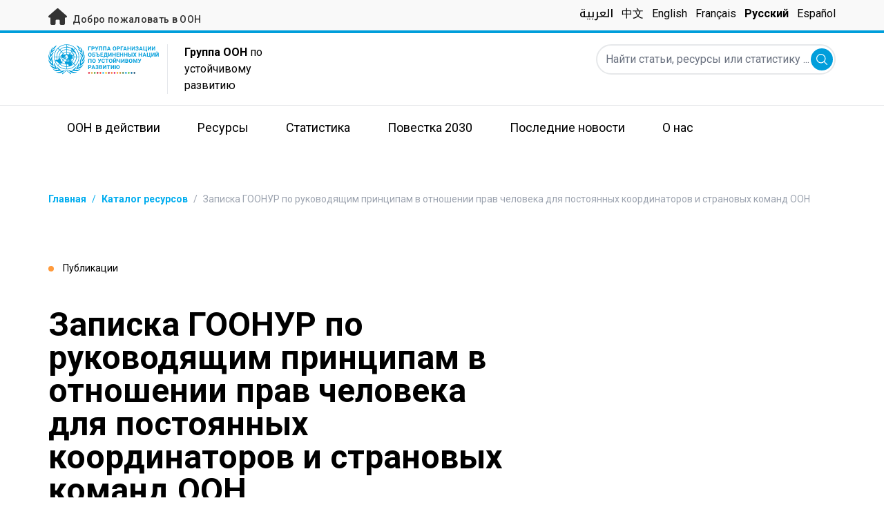

--- FILE ---
content_type: text/html; charset=UTF-8
request_url: https://unsdg.un.org/ru/resources/unsdg-guidance-note-human-rights-resident-coordinators-and-un-country-teams
body_size: 10212
content:
<!DOCTYPE html>
<html lang="ru" dir="ltr" prefix="content: http://purl.org/rss/1.0/modules/content/  dc: http://purl.org/dc/terms/  foaf: http://xmlns.com/foaf/0.1/  og: http://ogp.me/ns#  rdfs: http://www.w3.org/2000/01/rdf-schema#  schema: http://schema.org/  sioc: http://rdfs.org/sioc/ns#  sioct: http://rdfs.org/sioc/types#  skos: http://www.w3.org/2004/02/skos/core#  xsd: http://www.w3.org/2001/XMLSchema# ">
  <head>
    <meta charset="utf-8" />
<script async src="https://www.googletagmanager.com/gtag/js?id=UA-147271102-1"></script>
<script>window.dataLayer = window.dataLayer || [];function gtag(){dataLayer.push(arguments)};gtag("js", new Date());gtag("set", "developer_id.dMDhkMT", true);gtag("config", "UA-147271102-1", {"groups":"default","anonymize_ip":true,"page_placeholder":"PLACEHOLDER_page_path"});</script>
<meta name="description" content="Мандат ООН в области прав человека открывает множество возможнос" />
<link rel="canonical" href="https://unsdg.un.org/ru/resources/unsdg-guidance-note-human-rights-resident-coordinators-and-un-country-teams" />
<meta property="og:image" content="https://unsdg.un.org/sites/default/files/UNDG-Guidance-Note-on-Human-Rights-for-Resident-Coordinators-and-UN-Country-Teams.jpg" />
<meta name="twitter:card" content="summary_large_image" />
<meta name="twitter:description" content="Мандат ООН в области прав человека открывает множество возможностей, но в то же время создает и некоторые вызовы для странового присутствия ООН. Цель данной записки по руководящим принципам – помочь системе ПК использовать эти возможности и быть способными достойно принимать вызовы. Признавая руководящую роль ПК и их обязанности по координации, данная записка также рассматривает роль страновых команд и всей системы ООН в соблюдении ценностей и принципов прав человека, закрепленных в Уставе ООН." />
<meta name="twitter:title" content="Записка ГООНУР по руководящим принципам в отношении прав человека для постоянных координаторов и страновых команд ООН" />
<meta name="twitter:image" content="https://unsdg.un.org/sites/default/files/UNDG-Guidance-Note-on-Human-Rights-for-Resident-Coordinators-and-UN-Country-Teams.jpg" />
<meta name="Generator" content="Drupal 10 (https://www.drupal.org)" />
<meta name="MobileOptimized" content="width" />
<meta name="HandheldFriendly" content="true" />
<meta name="viewport" content="width=device-width, initial-scale=1.0" />
<link rel="icon" href="/themes/custom/theme_server/favicon.ico" type="image/vnd.microsoft.icon" />
<link rel="alternate" hreflang="en" href="https://unsdg.un.org/resources/unsdg-guidance-note-human-rights-resident-coordinators-and-un-country-teams" />
<link rel="alternate" hreflang="ar" href="https://unsdg.un.org/ar/resources/mdhkrt-twjyhyt-lmjmwt-alamm-almthdt-lltnmyt-almstdamt-hwl-hqwq-alansan-lastkhdamha-mn-qbl" />
<link rel="alternate" hreflang="zh-hans" href="https://unsdg.un.org/zh/resources/unsdg-guidance-note-human-rights-resident-coordinators-and-un-country-teams" />
<link rel="alternate" hreflang="fr" href="https://unsdg.un.org/fr/resources/note-dorientation-du-gnud-sur-les-droits-de-lhomme-lintention-des-coordonnateurs" />
<link rel="alternate" hreflang="ru" href="https://unsdg.un.org/ru/resources/unsdg-guidance-note-human-rights-resident-coordinators-and-un-country-teams" />
<link rel="alternate" hreflang="es" href="https://unsdg.un.org/es/resources/nota-orientativa-del-gnuds-sobre-derechos-humanos-para-coordinadoresas-residentes-y" />
<link rel="canonical" href="https://unsdg.un.org/ru/resources/unsdg-guidance-note-human-rights-resident-coordinators-and-un-country-teams" />
<link rel="shortlink" href="https://unsdg.un.org/ru/node/292" />

    <title>ГООНУР | Записка ГООНУР по руководящим принципам в отношении прав человека для постоянных координаторов и страновых команд ООН</title>
    <link rel="stylesheet" media="all" href="/sites/default/files/css/css_IlYFVJCU8EX0Lje6PZFLsZu5xJQzZ6wkVhuyZteEghg.css?delta=0&amp;language=ru&amp;theme=theme_server&amp;include=eJxdjUEOwjAMBD-UkidVbrJtLZy4il0gvJ6gcuI2o5Vmk5BZjwsZQrq4ah6sDYNaIeE3Al4uXO8xt_Mguf00mCYmmQsy07fBKdh5oK1se-TKHqybo1x931EwG9oDLa5afaInTMvfsokuJJN5Hx_bB8ZcPs0" />
<link rel="stylesheet" media="all" href="/sites/default/files/css/css_T3xX2XkV8hiltVTd4kDXZ8qON-xSRPUuUfGapEvRDDQ.css?delta=1&amp;language=ru&amp;theme=theme_server&amp;include=eJxdjUEOwjAMBD-UkidVbrJtLZy4il0gvJ6gcuI2o5Vmk5BZjwsZQrq4ah6sDYNaIeE3Al4uXO8xt_Mguf00mCYmmQsy07fBKdh5oK1se-TKHqybo1x931EwG9oDLa5afaInTMvfsokuJJN5Hx_bB8ZcPs0" />
<link rel="stylesheet" media="all" href="//fonts.googleapis.com/css?family=Roboto:300,400,500,700&amp;display=swap" />
<link rel="stylesheet" media="all" href="//fonts.googleapis.com/css2?family=Noto+Kufi+Arabic:wght@500&amp;display=swap" />
<link rel="stylesheet" media="all" href="/sites/default/files/css/css_pFJfL4EKsFstfeVvDw7fG-jAJLOQGiDSwc8AsduTfrU.css?delta=4&amp;language=ru&amp;theme=theme_server&amp;include=eJxdjUEOwjAMBD-UkidVbrJtLZy4il0gvJ6gcuI2o5Vmk5BZjwsZQrq4ah6sDYNaIeE3Al4uXO8xt_Mguf00mCYmmQsy07fBKdh5oK1se-TKHqybo1x931EwG9oDLa5afaInTMvfsokuJJN5Hx_bB8ZcPs0" />

    

    <link rel="preconnect" href="https://fonts.gstatic.com" crossorigin>
        <script async src="https://www.uninfo.org/config.js?v=1769015"></script>
  </head>
  <body class="path-node page-node-type-resource font-body">
        <a href="#main-content" class="visually-hidden focusable skip-link">
      Skip to main content
    </a>
    
      <div class="dialog-off-canvas-main-canvas" data-off-canvas-main-canvas>
    <div id="page-wrapper">
  <div id="page">
    <header id="header" class="header" role="banner" aria-label="Верхний колонтитул сайта">
      
<div class="top-banner bg-un-gray-lightest py-2 border-b-4 border-un-primary-light h-12">
  <div class="inner-top-banner fluid-container-narrow flex flex-row justify-between">
    <div id="welcome" class="font-medium text-sm tracking-wide">
      <a href="https://www.un.org/" class="text-un-gray-darkest">
        <i class="text-xl md:text-2xl me-1 fa-solid fa-home"></i>
        Добро пожаловать в ООН
      </a>
    </div>

    <div id="language-switcher" class="relative right">
      


<div class="md:hidden text-un-primary-light-1 pointer" id="language-switcher-icon">
  <svg class="w-6 h-6" fill="none" stroke="currentColor" viewBox="0 0 24 24" xmlns="http://www.w3.org/2000/svg"><path stroke-linecap="round" stroke-linejoin="round" stroke-width="2" d="M21 12a9 9 0 01-9 9m9-9a9 9 0 00-9-9m9 9H3m9 9a9 9 0 01-9-9m9 9c1.657 0 3-4.03 3-9s-1.343-9-3-9m0 18c-1.657 0-3-4.03-3-9s1.343-9 3-9m-9 9a9 9 0 019-9"></path></svg>
</div>
<ul class="hidden absolute top-10 -start-19 z-999 bg-white md:bg-transparent md:block md:static" id="language-switcher-menu">
  <li><span class="language-switcher-icon"></span><ul class="language-switcher-language-url flex flex-col md:flex-row md:space-s-3"><li hreflang="ar" data-drupal-link-system-path="node/292" class="ar py-2 px-6 border border-un-primary-light md:py-0 md:px-0 md:border-0"><a href="/ar/resources/mdhkrt-twjyhyt-lmjmwt-alamm-almthdt-lltnmyt-almstdamt-hwl-hqwq-alansan-lastkhdamha-mn-qbl" class="language-link" hreflang="ar" data-drupal-link-system-path="node/292">العربية</a></li><li hreflang="zh-hans" data-drupal-link-system-path="node/292" class="zh-hans py-2 px-6 border border-un-primary-light md:py-0 md:px-0 md:border-0"><a href="/zh/resources/unsdg-guidance-note-human-rights-resident-coordinators-and-un-country-teams" class="language-link" hreflang="zh-hans" data-drupal-link-system-path="node/292">中文</a></li><li hreflang="en" data-drupal-link-system-path="node/292" class="en py-2 px-6 border border-un-primary-light md:py-0 md:px-0 md:border-0"><a href="/resources/unsdg-guidance-note-human-rights-resident-coordinators-and-un-country-teams" class="language-link" hreflang="en" data-drupal-link-system-path="node/292">English</a></li><li hreflang="fr" data-drupal-link-system-path="node/292" class="fr py-2 px-6 border border-un-primary-light md:py-0 md:px-0 md:border-0"><a href="/fr/resources/note-dorientation-du-gnud-sur-les-droits-de-lhomme-lintention-des-coordonnateurs" class="language-link" hreflang="fr" data-drupal-link-system-path="node/292">Français</a></li><li hreflang="ru" data-drupal-link-system-path="node/292" class="ru py-2 px-6 border border-un-primary-light md:py-0 md:px-0 md:border-0 is-active" aria-current="page"><a href="/ru/resources/unsdg-guidance-note-human-rights-resident-coordinators-and-un-country-teams" class="language-link is-active" hreflang="ru" data-drupal-link-system-path="node/292" aria-current="page">Русский</a></li><li hreflang="es" data-drupal-link-system-path="node/292" class="es py-2 px-6 border border-un-primary-light md:py-0 md:px-0 md:border-0"><a href="/es/resources/nota-orientativa-del-gnuds-sobre-derechos-humanos-para-coordinadoresas-residentes-y" class="language-link" hreflang="es" data-drupal-link-system-path="node/292">Español</a></li></ul>
  </li>
</ul>
    </div>
  </div>
</div>
<div class="bottom-banner lang-ru relative border-b border-un-gray-3">
  <div class="fluid-container-narrow py-4 flex flex-row justify-between">
    <div id="logo" class="flex divide-s space-s-1 md:space-s-3">
      <a href="https://unsdg.un.org/ru" class="-ms-2">
        <img class="ms-2 w-40 h-auto hidden md:inline-block" src="/themes/custom/theme_server/assets/images/unsdg-logo-ru.svg" alt="UN Logo">
        <img class="w-16 h-auto p-1 inline-block md:hidden" src="/themes/custom/theme_server/assets/images/unsdg-logo-mobile-ru.svg" alt="UN Logo">
      </a>
      <div class="ps-3 md:ps-6 w-44 my-auto">
        <b>Группа ООН</b> по устойчивому развитию      </div>
    </div>

    <div class="flex flex-row justify-between space-s-3">
      <div id="mobile-search-toggle" class="lg:hidden w-10 h-10 bg-un-primary-light rounded-full text-white p-3 self-center">
        <svg viewBox="0 0 14 14" fill="currentColor">
          <path fill-rule="evenodd" clip-rule="evenodd" d="M10.4238 9.65421L13.8405 13.0708C14.0532 13.2834 14.0532 13.628 13.8406 13.8406C13.7343 13.9469 13.5949 14 13.4556 14C13.3164 14 13.177 13.9469 13.0708 13.8406L9.65403 10.4239C8.63276 11.2731 7.32127 11.7847 5.89241 11.7847C2.64332 11.7847 0 9.14154 0 5.89258C0 2.6434 2.64332 0 5.89241 0C9.14144 0 11.7848 2.6434 11.7848 5.89258C11.7848 7.32151 11.2731 8.63294 10.4238 9.65421ZM5.89241 1.08862C3.24358 1.08862 1.08862 3.24367 1.08862 5.89258C1.08862 8.54127 3.24358 10.6961 5.89241 10.6961C8.54117 10.6961 10.6961 8.54127 10.6961 5.89258C10.6961 3.24367 8.54117 1.08862 5.89241 1.08862Z"></path>
        </svg>
      </div>

      <div id="mobile-menu-toggle" class="lg:hidden flex justify-end items-center w-10 h-10 self-center cursor-pointer">
        <i class="fa-solid fa-2x fa-bars text-un-primary-light"></i>
        <i class="fa-solid fa-2x fa-xmark text-un-primary-light"></i>
      </div>

      <div class="clearfix">
        <div class="site-search-wrapper">

  <form action="/ru/search" method="get" id="main-search-form" accept-charset="UTF-8" class="hidden absolute top-0 start-0 w-full h-full lg:w-auto lg:h-auto lg:static lg:block">

    <div class="flex flex-row relative w-full h-full lg:w-auto lg:h-auto items-center">
      <label class="sr-only" for="search-input">Найти статьи, ресурсы или статистику ...</label>
      <input id="search-input" placeholder="Найти статьи, ресурсы или статистику ..." type="text" name="key" value="" size="38" maxlength="128" class="w-full h-full lg:w-auto lg:h-auto lg:rounded-full border-un-gray-3 border-2">
      <button id="edit-submit-search" type="submit" class="absolute end-10 lg:end-1 bg-un-primary-light rounded-full h-8 w-8 text-white p-2 cursor-pointer">
        <svg viewBox="0 0 14 14" fill="currentColor">
          <path fill-rule="evenodd" clip-rule="evenodd" d="M10.4238 9.65421L13.8405 13.0708C14.0532 13.2834 14.0532 13.628 13.8406 13.8406C13.7343 13.9469 13.5949 14 13.4556 14C13.3164 14 13.177 13.9469 13.0708 13.8406L9.65403 10.4239C8.63276 11.2731 7.32127 11.7847 5.89241 11.7847C2.64332 11.7847 0 9.14154 0 5.89258C0 2.6434 2.64332 0 5.89241 0C9.14144 0 11.7848 2.6434 11.7848 5.89258C11.7848 7.32151 11.2731 8.63294 10.4238 9.65421ZM5.89241 1.08862C3.24358 1.08862 1.08862 3.24367 1.08862 5.89258C1.08862 8.54127 3.24358 10.6961 5.89241 10.6961C8.54117 10.6961 10.6961 8.54127 10.6961 5.89258C10.6961 3.24367 8.54117 1.08862 5.89241 1.08862Z"></path>
        </svg>
        <span class="sr-only">Отправить</span>
      </button>
      <img src="/themes/custom/theme_server/assets/images/close.svg" alt="Закрыть поиск" class="close-search absolute end-0 w-10 text-un-gray-dark cursor-pointer lg:hidden">
    </div>

  </form>

</div>

      </div>
    </div>
  </div>
</div>

<div id="main-menu-container" class="relative hidden clearfix bg-un-primary-main h-screen lg:bg-transparent lg:h-auto lg:block">
  <div class="fluid-container-narrow">
    <div id="block-mainmenu" class="block block-superfish block-superfishmain">
  
    
      
<ul id="superfish-main" class="menu sf-menu sf-main sf-horizontal sf-style-none" role="menu" aria-label="Меню">
  

            
  <li id="main-menu-link-contentf929f06b-5b6f-4381-93b6-215bbef5c91f" class="sf-depth-1 menuparent sf-first" role="none">
    
          <a href="/un-in-action" title="ООН в действии" class="sf-depth-1 menuparent" role="menuitem" aria-haspopup="true" aria-expanded="false">ООН в действии</a>
    
    
    
              <ul role="menu">
      
      

  
  <li id="main-menu-link-content97781bb4-c56c-4918-a060-9d03643a4cef" class="sf-depth-2 sf-no-children sf-first" role="none">
    
          <a href="/ru/un-in-action/global-level" title="ООН в действии: Глобальный уровень" class="sf-depth-2" role="menuitem">На глобальном уровне</a>
    
    
    
    
      </li>


  
  <li id="main-menu-link-content468d603f-d352-4092-9706-82cab42d8753" class="sf-depth-2 sf-no-children" role="none">
    
          <a href="/ru/un-in-action/regional-level" title="ООН в действии: Региональный уровень" class="sf-depth-2" role="menuitem">На региональном уровне</a>
    
    
    
    
      </li>


  
  <li id="main-menu-link-contentb80ef316-a4a7-4498-b810-2b2ddb7a5dc0" class="sf-depth-2 sf-no-children sf-last" role="none">
    
          <a href="/ru/un-in-action/country-level" title="ООН в действии: страновой уровень" class="sf-depth-2" role="menuitem">Страны и территории</a>
    
    
    
    
      </li>



              </ul>
      
    
    
      </li>


            
  <li id="main-menu-link-contentea2a6a29-2de4-4f71-bc27-2a2880e78e4e" class="sf-depth-1 menuparent" role="none">
    
          <a href="/ru/resources" class="sf-depth-1 menuparent" role="menuitem" aria-haspopup="true" aria-expanded="false">Ресурсы</a>
    
    
    
              <ul role="menu">
      
      

  
  <li id="main-menu-link-contenteac5a335-0aa0-4545-baf5-6adac23d7fa2" class="sf-depth-2 sf-no-children sf-first" role="none">
    
          <a href="/ru/resources" title="Основной каталог ресурсов" class="sf-depth-2" role="menuitem">Каталог ресурсов</a>
    
    
    
    
      </li>


  
  <li id="main-menu-link-content1a04257a-dd2f-40fa-b53d-94b02e970361" class="sf-depth-2 sf-no-children" role="none">
    
          <a href="/ru/resources/unsdg-chair-reports" title="Доклад Председателя Группы о работе Управления по координации деятельности в целях развития за 2020 год" class="sf-depth-2" role="menuitem">Доклад Председателя Группы о работе УКР</a>
    
    
    
    
      </li>


  
  <li id="main-menu-link-content6b2c484b-be41-4c66-9ac4-38dcbce8a938" class="sf-depth-2 sf-no-children" role="none">
    
          <a href="/ru/resources/annual-UNCT-results-reports" class="sf-depth-2" role="menuitem">Годовые отчеты команд ООН</a>
    
    
    
    
      </li>


  
  <li id="main-menu-link-contentee0e635a-0ad3-46d3-a230-4f86018399f7" class="sf-depth-2 sf-no-children" role="none">
    
          <a href="/ru/resources/unct-key-documents" title="стразовые анализы, рамочные программы и другие важные публикации" class="sf-depth-2" role="menuitem">Основные документы команд ООН</a>
    
    
    
    
      </li>


  
  <li id="main-menu-link-contentbe44ade3-c4dd-4f3e-ae76-1543d23ed0bb" class="sf-depth-2 sf-no-children" role="none">
    
          <a href="/ru/resources/executive-board-documents-sessions" class="sf-depth-2" role="menuitem">Документы с заседаний Исполнительного совета</a>
    
    
    
    
      </li>


  
  <li id="main-menu-link-content10be5985-63f6-4786-8665-a42b09903644" class="sf-depth-2 sf-no-children" role="none">
    
          <a href="https://unsdg.un.org/2025-unsdg-chair-report/sdgs" title="Measuring the UN contribution towards the SDGs" class="sf-depth-2 sf-external" role="menuitem">System-Wide Contribution to the SDGs</a>
    
    
    
    
      </li>



              </ul>
      
    
    
      </li>


            
  <li id="main-menu-link-contentaaa95929-b5dd-47ba-bad2-bad6ac87d29a" class="sf-depth-1 menuparent" role="none">
    
          <a href="/ru/SPTF" class="sf-depth-1 menuparent" role="menuitem" aria-haspopup="true" aria-expanded="false">Статистика</a>
    
    
    
              <ul role="menu">
      
      

  
  <li id="main-menu-link-content139d9535-76d8-4275-b0f3-983d708a30d7" class="sf-depth-2 sf-no-children sf-first" role="none">
    
          <a href="https://uninfo.org/" title="View data on UN teams&#039; work towards the SDGs" class="sf-depth-2 sf-external" role="menuitem">Портал данных ГООНУР</a>
    
    
    
    
      </li>


  
  <li id="main-menu-link-contentf1131b97-461d-4f9c-8d10-894500dd979b" class="sf-depth-2 sf-no-children" role="none">
    
          <a href="https://data.uninfo.org/home/_CPstatus" title="Link to UN Common Premises" class="sf-depth-2 sf-external" role="menuitem">How We Work (Our Common Premises)</a>
    
    
    
    
      </li>


  
  <li id="main-menu-link-contentda3b54fd-5211-4adf-9e04-a4613cea5276" class="sf-depth-2 sf-no-children sf-last" role="none">
    
          <a href="https://data.uninfo.org/Home/_LBRCStatistics" title="Общестрановая статистика по постоянным координаторам" class="sf-depth-2 sf-external" role="menuitem">Общие данные о постоянных координаторах</a>
    
    
    
    
      </li>



              </ul>
      
    
    
      </li>


            
  <li id="main-menu-link-content1bc5fa51-c4c8-438b-93b0-4a9fdcbe8e10" class="sf-depth-1 menuparent" role="none">
    
          <a href="/ru/2030-agenda" title="Перейти на страницу Повестка 2030" class="sf-depth-1 menuparent" role="menuitem" aria-haspopup="true" aria-expanded="false">Повестка 2030</a>
    
    
    
              <ul role="menu">
      
      

  
  <li id="main-menu-link-contentcf8b9165-f1ca-4397-8fdb-23f90c70c8a8" class="sf-depth-2 sf-no-children sf-first" role="none">
    
          <a href="/ru/2030-agenda" title="Информация о работе Группы по достижению Повестки 2030" class="sf-depth-2" role="menuitem">Наши основные цели</a>
    
    
    
    
      </li>


  
  <li id="main-menu-link-content6c2c0a06-c7c0-43e2-b9f1-1618b7f8e2e0" class="sf-depth-2 sf-no-children" role="none">
    
          <a href="/2030-agenda/decade-action" title="Десятилетие действий - призыв к реализации устойчивых решений" class="sf-depth-2" role="menuitem">Десятилетие действий</a>
    
    
    
    
      </li>


  
  <li id="main-menu-link-contentb2a7bff8-708a-4ca7-8885-473eba427316" class="sf-depth-2 sf-no-children" role="none">
    
          <a href="https://www.un.org/sustainabledevelopment/ru/" title="Подробная информация о каждой из Целей устойчивого развития " class="sf-depth-2 sf-external" role="menuitem">À propos des Objectifs</a>
    
    
    
    
      </li>


  
  <li id="main-menu-link-content8ea3c7ec-2c58-4d2e-8429-32396e66ee06" class="sf-depth-2 sf-no-children" role="none">
    
          <a href="https://sdgactioncampaign.org/" title="Посетите ресурс, посвященный кампании действий по достижению Целей устойчивого развития (на англ.языке)" class="sf-depth-2 sf-external" role="menuitem">Кампания действий по ЦУР</a>
    
    
    
    
      </li>


  
  <li id="main-menu-link-content686282fa-0fe8-41b4-b215-5ae648864c93" class="sf-depth-2 sf-no-children" role="none">
    
          <a href="https://www.jointsdgfund.org/" title="Посетите сайт Объединенного фонда ООН для Повестки дня на период до 2030 года" class="sf-depth-2 sf-external" role="menuitem">Объединенный фонд ЦУР</a>
    
    
    
    
      </li>


  
  <li id="main-menu-link-content2c504766-ec1a-43be-8d9c-3a4c3858b5d8" class="sf-depth-2 sf-no-children" role="none">
    
          <a href="/ru/node/110066" class="sf-depth-2" role="menuitem">Funding Compact</a>
    
    
    
    
      </li>



              </ul>
      
    
    
      </li>


            
  <li id="main-menu-link-contenta84659e9-c40f-4cc9-b6bd-d3a99f4115f8" class="sf-depth-1 menuparent" role="none">
    
          <a href="/ru/latest" title="Наши последние материалы и новости со всех стран и регионов" class="sf-depth-1 menuparent" role="menuitem" aria-haspopup="true" aria-expanded="false">Последние новости</a>
    
    
    
              <ul role="menu">
      
      

  
  <li id="main-menu-link-content0069c80d-2899-4d3d-ad48-622f5bcf25ee" class="sf-depth-2 sf-no-children sf-first" role="none">
    
          <a href="/ru/latest" class="sf-depth-2" role="menuitem">Все материалы</a>
    
    
    
    
      </li>


  
  <li id="main-menu-link-contentd5cc5984-010f-447f-a425-5306b239bbe8" class="sf-depth-2 sf-no-children" role="none">
    
          <a href="/ru/latest?f%5B0%5D=content_type_latest_page%3Astory&amp;f%5B1%5D=content_type_latest_page%3Ablog_post&amp;f%5B2%5D=content_type_latest_page%3Astory&amp;f%5B3%5D=content_type_latest_page%3Ablog_post" class="sf-depth-2" role="menuitem">Блог «Действия 2030»</a>
    
    
    
    
      </li>


  
  <li id="main-menu-link-contentbed79c8f-ee5e-4709-87aa-3be218e8074f" class="sf-depth-2 sf-no-children" role="none">
    
          <a href="/ru/latest?f%5B0%5D=content_type_latest_page%3Aannouncement&amp;f%5B1%5D=content_type_latest_page%3Aannouncement" class="sf-depth-2" role="menuitem">Важные объявления</a>
    
    
    
    
      </li>


  
  <li id="main-menu-link-content36600b85-627d-487e-a14a-c3ff7040c979" class="sf-depth-2 sf-no-children" role="none">
    
          <a href="/ru/latest?f%5B0%5D=content_type_latest_page%3Avideo_story&amp;f%5B1%5D=content_type_latest_page%3Avideo_story" class="sf-depth-2" role="menuitem">Видеоматериалы</a>
    
    
    
    
      </li>



              </ul>
      
    
    
      </li>


            
  <li id="main-menu-link-content750b512b-b065-4f0e-8e0f-192713f691ff" class="sf-depth-1 menuparent" role="none">
    
          <a href="/about" title="Информация о Группе по устойчивому развитию" class="sf-depth-1 menuparent" role="menuitem" aria-haspopup="true" aria-expanded="false">О нас</a>
    
    
    
              <ul role="menu">
      
      

  
  <li id="main-menu-link-contentcea0715c-e5ce-41df-87af-2561ce693fcd" class="sf-depth-2 sf-no-children sf-first" role="none">
    
          <a href="/ru/about/who-we-are" title="Главное о Группе ООН по устойчивому развитию" class="sf-depth-2" role="menuitem">Кто мы и чем мы занимаемся</a>
    
    
    
    
      </li>


  
  <li id="main-menu-link-content057180f0-81e0-41d3-a170-5846626e4986" class="sf-depth-2 sf-no-children" role="none">
    
          <a href="/ru/about/how-we-work" title="Чем конкретно занимается Группа ООН по устойчивому развитию" class="sf-depth-2" role="menuitem">Какие у нас задачи и функции</a>
    
    
    
    
      </li>


  
  <li id="main-menu-link-contentcff4c095-aeb2-43ff-a7fb-c500a8802190" class="sf-depth-2 sf-no-children" role="none">
    
          <a href="/ru/node/127219" class="sf-depth-2" role="menuitem">Chair of the UNSDG</a>
    
    
    
    
      </li>


  
  <li id="main-menu-link-content241844d3-c2d6-4da1-a170-ba1131ea10a8" class="sf-depth-2 sf-no-children" role="none">
    
          <a href="https://reform.un.org/ru" title="Сайт, посвященный реформе ООН " class="sf-depth-2 sf-external" role="menuitem">The UN Reform</a>
    
    
    
    
      </li>


  
  <li id="main-menu-link-content8fb63214-5757-4463-a015-8f31d615b19a" class="sf-depth-2 sf-no-children" role="none">
    
          <a href="https://un-dco.org/" title="UN Development Coordination Office" class="sf-depth-2 sf-external" role="menuitem">UN Development Coordination Office</a>
    
    
    
    
      </li>


  
  <li id="main-menu-link-content177edd92-e9c3-4d66-9805-8f88858bc338" class="sf-depth-2 sf-no-children sf-last" role="none">
    
          <a href="/ru/node/129881" class="sf-depth-2" role="menuitem">Evaluating Our Impact</a>
    
    
    
    
      </li>



              </ul>
      
    
    
      </li>


</ul>

  </div>

  </div>
</div>

    </header>
    <div id="main-wrapper" class="layout-main-wrapper clearfix">
      <div id="main" class="layout-main clearfix">

                
        <main id="content" class="column main-content" role="main">

          <section class="section">
            <a id="main-content" tabindex="-1"></a>
              <div class="region region-content">
    <div data-drupal-messages-fallback class="hidden"></div>
<div id="block-theme-server-content" class="block-system block-system-main-block">
  
    
      
<article about="/ru/resources/unsdg-guidance-note-human-rights-resident-coordinators-and-un-country-teams" class="node node--type-resource node--promoted node--view-mode-full">

  
    

  
  <div class="node__content">
      <nav class="breadcrumb fluid-container-narrow my-8 md:my-10" role="navigation" aria-labelledby="system-breadcrumb">
    <h2 id="system-breadcrumb" class="visually-hidden">Навигационная цепочка</h2>

    <div class="flex flex-row text-sm items-center">
                              <div class="crumb truncate text-un-primary-light-1 font-bold">
                      <a href="/ru">Главная</a>
                  </div>
                                  <div class="text-un-primary-light-1 mx-2">/</div>
                        <div class="crumb truncate text-un-primary-light-1 font-bold">
                      <a href="/ru/resources">Каталог ресурсов</a>
                  </div>
                                  <div class="text-gray-400 mx-2">/</div>
                        <div class="crumb truncate text-gray-400">
                      Записка ГООНУР по руководящим принципам в отношении прав человека для постоянных координаторов и страновых команд ООН
                  </div>
          </div>

  </nav>

<div class="fluid-container-narrow">

      <div class="mb-9 md:mb-12 mt-18 text-sm">
      <span class="rounded-full h-2 w-2 inline-block me-2.5 bg-un-orange"></span>
      Публикации
    </div>
  
  <div >

    <div>
      <h1 class="max-w-2xl mb-8 md:mb-11 font-bold text-xl md:text-5xl">
        Записка ГООНУР по руководящим принципам в отношении прав человека для постоянных координаторов и страновых команд ООН
      </h1>
      <div class="text-sm mb-11">
                        <span class="text-gray-500" dir="ltr">
          январь 2017
        </span>
              </div>
    </div>

    
  </div>

</div>
<div class="fluid-container-narrow">
  <div class="md:grid grid-cols-sidebar gap-x-20 mt-4 md:mt-6">
  <div>
    <img src="/sites/default/files/styles/resource_detail_400x500/public/UNDG-Guidance-Note-on-Human-Rights-for-Resident-Coordinators-and-UN-Country-Teams.jpg?itok=k8G21lid" alt="" typeof="foaf:Image" />

  </div>

  <div>
    <div  class="styled-body">
  <div class="md:grid grid-cols-body-and-social-links mb-20">

  
            <div class="clearfix text-formatted field field--name-body field--type-text-with-summary field--label-hidden field__item"><p style="text-align:start">Мандат ООН в области прав человека открывает множество возможностей, но в то же время создает и некоторые вызовы для странового присутствия ООН. Цель данной записки по руководящим принципам – помочь системе ПК использовать эти возможности и быть способными достойно принимать вызовы. Признавая руководящую роль ПК и их обязанности по координации, данная записка также рассматривает роль страновых команд и всей системы ООН в соблюдении ценностей и принципов прав человека, закрепленных в Уставе ООН.</p>

<h3>Приложения к руководящей записке (на англ. языке):</h3>

<ol>
	<li><a href="https://unsdg.un.org/resources/sexual-and-reproductive-health-and-rights">Сексуальное и репродуктивное здоровье и права</a></li>
	<li><a href="https://unsdg.un.org/resources/hiv-related-human-rights-crises">Кризис в области прав человека, связанный с ВИЧ</a></li>
	<li><a href="https://unsdg.un.org/resources/lesbian-gay-bisexual-and-transgender-persons">Лесбиянки, геи, бисексуалы и трансгендеры</a></li>
	<li><a href="https://unsdg.un.org/resources/death-penalty">Смертная казнь</a></li>
	<li><a href="https://unsdg.un.org/resources/indigenous-peoples">Коренные народы</a></li>
	<li><a href="https://unsdg.un.org/resources/minorities-national-or-ethnic-religious-and-linguistic">Меньшинства (национальные,&nbsp;этнические, религиозные и языковые)</a></li>
	<li><a href="https://unsdg.un.org/resources/human-rights-and-environment">Права человека и окружающая среда</a></li>
	<li><a href="https://unsdg.un.org/resources/human-rights-and-prevention-violent-extremism">Права человека и предотвращение насильственного экстремизма</a></li>
	<li><a href="https://unsdg.un.org/resources/expanding-civil-society-space">Расширение&nbsp;гражданского общества</a></li>
	<li><a href="https://unsdg.un.org/resources/statelessness">Безгражданство</a></li>
	<li><a href="https://unsdg.un.org/resources/zero-discrimination-health-care">Нулевая дискриминация в здравоохранении</a></li>
	<li><a href="https://unsdg.un.org/resources/human-rights-and-urbanization">Права человека и урбанизация</a></li>
</ol>
</div>
      

  <div class="hidden md:block">
    

<div class="social-media-sharing">
  <ul class="">
                    <li>
        <a    target="_blank"   class="linkedin share"   href="http://www.linkedin.com/shareArticle?mini=true&amp;url=https://unsdg.un.org/ru/resources/unsdg-guidance-note-human-rights-resident-coordinators-and-un-country-teams&amp;title=Записка ГООНУР по руководящим принципам в отношении прав человека для постоянных координаторов и страновых команд ООН&amp;source=https://unsdg.un.org/ru/resources/unsdg-guidance-note-human-rights-resident-coordinators-and-un-country-teams"
          title="Linkedin">
                      <img alt="Linkedin" src="https://unsdg.un.org/modules/contrib/social_media/icons/linkedin.svg">
          
                  </a>

      </li>
                <li>
        <a    target="_blank"   class="twitter share"   href="https://twitter.com/intent/tweet?url=https://unsdg.un.org/ru/resources/unsdg-guidance-note-human-rights-resident-coordinators-and-un-country-teams&amp;status=Записка ГООНУР по руководящим принципам в отношении прав человека для постоянных координаторов и страновых команд ООН+https://unsdg.un.org/ru/resources/unsdg-guidance-note-human-rights-resident-coordinators-and-un-country-teams"
          title="X">
                      <img alt="X" src="https://unsdg.un.org/modules/contrib/social_media/icons/x.svg">
          
                  </a>

      </li>
                <li>
        <a    target="_blank"   class="facebook-share share"   href="http://www.facebook.com/share.php?u=https://unsdg.un.org/ru/resources/unsdg-guidance-note-human-rights-resident-coordinators-and-un-country-teams&amp;title=Записка ГООНУР по руководящим принципам в отношении прав человека для постоянных координаторов и страновых команд ООН"
          title="Facebook">
                      <img alt="Facebook" src="https://unsdg.un.org/modules/contrib/social_media/icons/facebook_share.svg">
          
                  </a>

      </li>
                <li>
        <a    target="_blank"   class="email share"   href="mailto:?subject=Записка ГООНУР по руководящим принципам в отношении прав человека для постоянных координаторов и страновых команд ООН&amp;body=Check out this site https://unsdg.un.org/ru/resources/unsdg-guidance-note-human-rights-resident-coordinators-and-un-country-teams"
          title="Ваш e-mail">
                      <img alt="Ваш e-mail" src="https://unsdg.un.org/modules/contrib/social_media/icons/email.svg">
          
                  </a>

      </li>
      </ul>
</div>


  </div>

</div>

</div>
<div class="fluid-container-narrow">
  <div class="grid grid-cols-1 lg:grid-cols-2 gap-x4 gap-y-8 mb-10 md:mb-20 mt-8 md:mt-16">
  
<div class="flex flex-col text-center space-y-3">
  <div>
    <a href="/ru/download/82/292"
      target="_blank"
      class="inline-block bg-white font-bold text-sm text-un-primary-light-2 px-24 sm:px-15 py-4 sm:py-5 border-2 border-un-primary-light-2 rounded-full shadow-un hover:shadow-un hover:opacity-60 transition-opacity transition-shadow ease-out sm:whitespace-nowrap">

  <div class="flex flex-row space-s-2 items-center">
    <div>
      Английский
    </div>

          <i class="fa fa-download" aria-hidden="true"></i>
      </div>

</a>

  </div>

  <div>
        Тип файла: PDF  </div>

  <div>
      Количество скачиваний: 5959    </div>

</div>

</div>

</div>

  </div>
</div>

</div>

  </div>

</article>

  </div>

  </div>

          </section>
        </main>

        
      </div>
    </div>

      <div class="region region-footer">
    <div id="block-serverfooterblock" class="block block-server-block block-server-block-footer">
  
    
      

<footer id="footer" aria-label="Нижний колонтитул сайта">
  <div class="bg-un-gray-lightest">
    <div class="fluid-container-narrow pt-10">

      <div class="pb-16">
        <div class="text-2xl sm:text-3xl font-bold">ГООНУР</div>
        <div class="md:grid md:grid-cols-2">

          <div class="mt-5 md:mt-10 mb-4 md:mb-6 w-full md:w-4/6 md:text-lg text-un-gray-dark-2">
            <div id="footer-text">
              Группа ООН по устойчивому развитию руководит, контролирует и поддерживает координацию деятельности в области развития в 162 странах и территориях.
            </div>

                          <div class="mt-5 md:mt-10">
                <h3 class="font-bold mb-6">Подпишитесь на нашу новостную рассылку</h3>
                <form class="mailchimp-signup-subscribe-form" data-drupal-selector="mailchimp-signup-subscribe-block-unsdg-form" action="/ru/resources/unsdg-guidance-note-human-rights-resident-coordinators-and-un-country-teams" method="post" id="mailchimp-signup-subscribe-block-unsdg-form" accept-charset="UTF-8">
  <div id="mailchimp-newsletter-e630ba395e-mergefields" class="mailchimp-newsletter-mergefields"><div class="js-form-item form-item js-form-type-email form-type-email js-form-item-mergevars-email form-item-mergevars-email">
      <label for="edit-mergevars-email" class="js-form-required form-required">Email Address</label>
        <input autocomplete="email" data-drupal-selector="edit-mergevars-email" type="email" id="edit-mergevars-email" name="mergevars[EMAIL]" value="" size="25" maxlength="254" placeholder="Ваш e-mail" class="form-email required" required="required" aria-required="true" />

        </div>
</div><input autocomplete="off" data-drupal-selector="form-jtmhuviefxllnjpkxq5iyxau0z9vwuu2nlznbjsthls" type="hidden" name="form_build_id" value="form-JtmHUViEFxLLNjpkxq5iYxau0Z9vwuU2nlznBjstHls" />
<input data-drupal-selector="edit-mailchimp-signup-subscribe-block-unsdg-form" type="hidden" name="form_id" value="mailchimp_signup_subscribe_block_unsdg_form" />
<div data-drupal-selector="edit-actions" class="form-actions js-form-wrapper form-wrapper" id="edit-actions"><input data-drupal-selector="edit-submit" type="submit" id="edit-submit" name="op" value="ПОДПИСАТЬСЯ" class="button js-form-submit form-submit" />
</div>

</form>

              </div>
                      </div>

          <nav role="navigation" aria-labelledby="footer-menu">
            <div id="footer-menu" class="mt-8 sm:mt-0 sm:grid sm:grid-cols-2 gap-x-14 gap-y-10 space-y-5 sm:space-y-0 w-full">
                                <div class="flex flex-col space-y-4">
    <div class="flex flex-row justify-between items-center w-auto lg:w-2/3">
      <span class="font-bold"><a href="https://unsdg.un.org/ru/un-in-action/global-level">ООН в действии </a></span>

            <a href="https://unsdg.un.org/ru/un-in-action/global-level">
        <svg class="rtl-rotate w-4 h-4 sm:w-6 sm:h-6 text-black" fill="currentColor" viewBox="0 0 20 20" xmlns="http://www.w3.org/2000/svg"><path fill-rule="evenodd" d="M10.293 3.293a1 1 0 011.414 0l6 6a1 1 0 010 1.414l-6 6a1 1 0 01-1.414-1.414L14.586 11H3a1 1 0 110-2h11.586l-4.293-4.293a1 1 0 010-1.414z" clip-rule="evenodd"></path></svg>
        <span class="sr-only">ООН в действии </span>
      </a>

    </div>
    <div class="text-sm text-un-gray-dark-2">
      Группа эффективно координирует действия ООН на страновом, региональном и глобальном уровнях.
    </div>

  </div>

                                <div class="flex flex-col space-y-4">
    <div class="flex flex-row justify-between items-center w-auto lg:w-2/3">
      <span class="font-bold"><a href="https://unsdg.un.org/ru/resources">Ресурсы</a></span>

            <a href="https://unsdg.un.org/ru/resources">
        <svg class="rtl-rotate w-4 h-4 sm:w-6 sm:h-6 text-black" fill="currentColor" viewBox="0 0 20 20" xmlns="http://www.w3.org/2000/svg"><path fill-rule="evenodd" d="M10.293 3.293a1 1 0 011.414 0l6 6a1 1 0 010 1.414l-6 6a1 1 0 01-1.414-1.414L14.586 11H3a1 1 0 110-2h11.586l-4.293-4.293a1 1 0 010-1.414z" clip-rule="evenodd"></path></svg>
        <span class="sr-only">Ресурсы</span>
      </a>

    </div>
    <div class="text-sm text-un-gray-dark-2">
      Здесь вы найдете последние публикации и другие материалы Группы.
    </div>

  </div>

                                <div class="flex flex-col space-y-4">
    <div class="flex flex-row justify-between items-center w-auto lg:w-2/3">
      <span class="font-bold"><a href="https://unsdg.un.org/ru/2030-agenda">Повестка 2030</a></span>

            <a href="https://unsdg.un.org/ru/2030-agenda">
        <svg class="rtl-rotate w-4 h-4 sm:w-6 sm:h-6 text-black" fill="currentColor" viewBox="0 0 20 20" xmlns="http://www.w3.org/2000/svg"><path fill-rule="evenodd" d="M10.293 3.293a1 1 0 011.414 0l6 6a1 1 0 010 1.414l-6 6a1 1 0 01-1.414-1.414L14.586 11H3a1 1 0 110-2h11.586l-4.293-4.293a1 1 0 010-1.414z" clip-rule="evenodd"></path></svg>
        <span class="sr-only">Повестка 2030</span>
      </a>

    </div>
    <div class="text-sm text-un-gray-dark-2">
      У команд ООН появилось больше возможностей для оказания поддержки странам в достижении Повестки 2030.
    </div>

  </div>

                                <div class="flex flex-col space-y-4">
    <div class="flex flex-row justify-between items-center w-auto lg:w-2/3">
      <span class="font-bold"><a href="https://unsdg.un.org/ru/jobs">Карьера</a></span>

            <a href="https://unsdg.un.org/ru/jobs">
        <svg class="rtl-rotate w-4 h-4 sm:w-6 sm:h-6 text-black" fill="currentColor" viewBox="0 0 20 20" xmlns="http://www.w3.org/2000/svg"><path fill-rule="evenodd" d="M10.293 3.293a1 1 0 011.414 0l6 6a1 1 0 010 1.414l-6 6a1 1 0 01-1.414-1.414L14.586 11H3a1 1 0 110-2h11.586l-4.293-4.293a1 1 0 010-1.414z" clip-rule="evenodd"></path></svg>
        <span class="sr-only">Карьера</span>
      </a>

    </div>
    <div class="text-sm text-un-gray-dark-2">
      Узнайте об открытых вакансиях в Группе ООН по устойчивому развитию. 
    </div>

  </div>

                                <div class="flex flex-col space-y-4">
    <div class="flex flex-row justify-between items-center w-auto lg:w-2/3">
      <span class="font-bold"><a href="https://unsdg.un.org/ru/permanent_entity/unsdg-contact">Свяжитесь с нами</a></span>

            <a href="https://unsdg.un.org/ru/permanent_entity/unsdg-contact">
        <svg class="rtl-rotate w-4 h-4 sm:w-6 sm:h-6 text-black" fill="currentColor" viewBox="0 0 20 20" xmlns="http://www.w3.org/2000/svg"><path fill-rule="evenodd" d="M10.293 3.293a1 1 0 011.414 0l6 6a1 1 0 010 1.414l-6 6a1 1 0 01-1.414-1.414L14.586 11H3a1 1 0 110-2h11.586l-4.293-4.293a1 1 0 010-1.414z" clip-rule="evenodd"></path></svg>
        <span class="sr-only">Свяжитесь с нами</span>
      </a>

    </div>
    <div class="text-sm text-un-gray-dark-2">
      Вы можете отправлять общие запросы в наш отдел по коммуникациям.
    </div>

  </div>

                                <div class="flex flex-col space-y-4">
    <div class="flex flex-row justify-between items-center w-auto lg:w-2/3">
      <span class="font-bold"><a href="https://oios.un.org/ru/node/1837">Сообщить о нарушении</a></span>

            <a href="https://oios.un.org/ru/node/1837">
        <svg class="rtl-rotate w-4 h-4 sm:w-6 sm:h-6 text-black" fill="currentColor" viewBox="0 0 20 20" xmlns="http://www.w3.org/2000/svg"><path fill-rule="evenodd" d="M10.293 3.293a1 1 0 011.414 0l6 6a1 1 0 010 1.414l-6 6a1 1 0 01-1.414-1.414L14.586 11H3a1 1 0 110-2h11.586l-4.293-4.293a1 1 0 010-1.414z" clip-rule="evenodd"></path></svg>
        <span class="sr-only">Сообщить о нарушении</span>
      </a>

    </div>
    <div class="text-sm text-un-gray-dark-2">
      Мы просим вас сообщать нам о любых нарушениях или действиях, которые показались вам неприемлемыми.
    </div>

  </div>

                          </div>
          </nav>
        </div>
      </div>

      <div class="flex flex-col sm:flex-row-reverse sm:justify-between text-un-gray-dark border-t border-gray-300 pt-12 pb-14">
        <div class="flex flex-row space-s-3 justify-evenly sm:justify-start w-2/3 md:w-auto sm:w-auto mx-auto sm:mx-0">
            <div class="h-8 w-8 md:h-10 md:w-10 flex items-center justify-center bg-un-gray-light rounded-full">
    <a class="text-xs" href="https://www.linkedin.com/company/united-nations----un-development-group" target="_blank" rel="noopener noreferrer">
      <i class="fa-brands fa-lg fa-linkedin mt-1 md:mt-1.5 text-white"></i>
      <span class="sr-only">linkedin</span>
    </a>
  </div>

            <div class="h-8 w-8 md:h-10 md:w-10 flex items-center justify-center bg-un-gray-light rounded-full">
    <a class="text-xs" href="https://www.youtube.com/channel/UCDz1rsVnw0fODyc2WJYEvHw" target="_blank" rel="noopener noreferrer">
      <i class="fa-brands fa-lg fa-youtube mt-1 md:mt-1.5 text-white"></i>
      <span class="sr-only">youtube</span>
    </a>
  </div>

            <div class="h-8 w-8 md:h-10 md:w-10 flex items-center justify-center bg-un-gray-light rounded-full">
    <a class="text-xs" href="https://twitter.com/un_sdg" target="_blank" rel="noopener noreferrer">
      <i class="fa-brands fa-lg fa-x-twitter mt-1 md:mt-1.5 text-white"></i>
      <span class="sr-only">x-twitter</span>
    </a>
  </div>

            <div class="h-8 w-8 md:h-10 md:w-10 flex items-center justify-center bg-un-gray-light rounded-full">
    <a class="text-xs" href="https://www.instagram.com/unsdg" target="_blank" rel="noopener noreferrer">
      <i class="fa-brands fa-lg fa-instagram mt-1 md:mt-1.5 text-white"></i>
      <span class="sr-only">instagram</span>
    </a>
  </div>

        </div>

        <div class="flex flex-col sm:justify-center mt-6 sm:mt-0 text-xs text-center sm:text-start">
                    © 2026 Группа Организации Объединенных Наций по устойчивому развитию        </div>
      </div>

    </div>
  </div>


  <div class="fluid-container-narrow">
    <div class="flex flex-col md:flex-row md:justify-between py-5 md:items-center">
      <div class="flex flex-row space-s-2 sm:space-s-5 items-center">
        <img class="h-10 sm:h-16 w-10 sm:w-16" alt="UN Logo" src="/themes/custom/theme_server/assets/images/un-logo-only.svg">
        <span class="font-bold text-lg sm:text-xl md:text-2xl uppercase">Организация Объединенных Наций</span>
      </div>

                    <nav role="navigation" aria-labelledby="global-un-menu">
          <ul id="global-un-menu" class="flex flex-wrap flex-col md:flex-row rtl-md-divide divide-un-gray-dark px-0 m-0 mt-3 md:mt-0 space-y-3 md:space-y-0 md:space-x-1">
                                  <li class="text-un-gray-dark text-xs px-1 leading-3">
          <a href="https://www.un.org/ru/contact-us-0" target="_blank">Связаться с нами</a>
        </li>
      
                                  <li class="text-un-gray-dark text-xs px-1 leading-3">
          <a href="https://www.un.org/ru/about-us/copyright" target="_blank">Авторское право</a>
        </li>
      
                                  <li class="text-un-gray-dark text-xs px-1 leading-3">
          <a href="https://www.un.org/ru/about-us/fraud-alert" target="_blank">Остерегайтесь мошенничества</a>
        </li>
      
                                  <li class="text-un-gray-dark text-xs px-1 leading-3">
          <a href="https://www.un.org/ru/about-us/privacy-notice" target="_blank">Политика конфиденциальности</a>
        </li>
      
                                  <li class="text-un-gray-dark text-xs px-1 leading-3">
          <a href="https://www.un.org/ru/site-index" target="_blank">Карта сайта</a>
        </li>
      
                                  <li class="text-un-gray-dark text-xs px-1 leading-3">
          <a href="https://www.un.org/ru/about-us/terms-of-use" target="_blank">Условия использования</a>
        </li>
      
                      </ul>
        </nav>
          </div>
  </div>

</footer>

  </div>

  </div>


  </div>
</div>

  </div>

    
    <script type="application/json" data-drupal-selector="drupal-settings-json">{"path":{"baseUrl":"\/","pathPrefix":"ru\/","currentPath":"node\/292","currentPathIsAdmin":false,"isFront":false,"currentLanguage":"ru"},"pluralDelimiter":"\u0003","suppressDeprecationErrors":true,"data":{"extlink":{"extTarget":true,"extTargetAppendNewWindowLabel":"(opens in a new window)","extTargetNoOverride":true,"extNofollow":true,"extTitleNoOverride":false,"extNoreferrer":false,"extFollowNoOverride":true,"extClass":"0","extLabel":"(link is external)","extImgClass":false,"extSubdomains":true,"extExclude":"","extInclude":"","extCssExclude":"","extCssInclude":"","extCssExplicit":"","extAlert":false,"extAlertText":"This link will take you to an external web site. We are not responsible for their content.","extHideIcons":false,"mailtoClass":"0","telClass":"","mailtoLabel":"(link sends email)","telLabel":"(link is a phone number)","extUseFontAwesome":false,"extIconPlacement":"append","extPreventOrphan":false,"extFaLinkClasses":"fa fa-external-link","extFaMailtoClasses":"fa fa-envelope-o","extAdditionalLinkClasses":"","extAdditionalMailtoClasses":"","extAdditionalTelClasses":"","extFaTelClasses":"fa fa-phone","whitelistedDomains":[],"extExcludeNoreferrer":""}},"google_analytics":{"account":"UA-147271102-1","trackOutbound":true,"trackMailto":true,"trackTel":true,"trackDownload":true,"trackDownloadExtensions":"7z|aac|arc|arj|asf|asx|avi|bin|csv|doc(x|m)?|dot(x|m)?|exe|flv|gif|gz|gzip|hqx|jar|jpe?g|js|mp(2|3|4|e?g)|mov(ie)?|msi|msp|pdf|phps|png|ppt(x|m)?|pot(x|m)?|pps(x|m)?|ppam|sld(x|m)?|thmx|qtm?|ra(m|r)?|sea|sit|tar|tgz|torrent|txt|wav|wma|wmv|wpd|xls(x|m|b)?|xlt(x|m)|xlam|xml|z|zip"},"ajaxTrustedUrl":{"form_action_p_pvdeGsVG5zNF_XLGPTvYSKCf43t8qZYSwcfZl2uzM":true},"superfish":{"superfish-main":{"id":"superfish-main","sf":{"delay":0,"animation":{"opacity":"show","height":"show"},"speed":"fast","autoArrows":false,"dropShadows":true,"disableHI":true},"plugins":{"touchscreen":{"behaviour":1,"disableHover":0,"cloneParent":0,"mode":"always_active"},"supposition":true}}},"user":{"uid":0,"permissionsHash":"cec9858dbb4dfa33286b64193f294b7fc6b90d61aefbd33f6181266012bb162d"}}</script>
<script src="/sites/default/files/js/js_cGXCO5dZqrBB6C9hSiVXsxlkKa0kPvN_mbQdJ9lGb-M.js?scope=footer&amp;delta=0&amp;language=ru&amp;theme=theme_server&amp;include=eJxtjkEOwjAMBD-UkidFIZjEwtiW7VTl91RqxQH1NrNzWdiCkF_5YVMr3eDQ1EU6Qalc6RPYPP8PycFWsKKik6qVJhzAkU9fTk8-FeyJPvKPrrayk4pjoPBlD5lteDMATjHgDeU4kDvJvdKyJ9TwL_kWU78"></script>

  </body>
</html>


--- FILE ---
content_type: image/svg+xml
request_url: https://unsdg.un.org/themes/custom/theme_server/assets/images/unsdg-logo-mobile-ru.svg
body_size: 8293
content:
<svg fill="none" height="296" viewBox="0 0 175 296" width="175" xmlns="http://www.w3.org/2000/svg"><path d="m137.891 132.6c.3-.1.4-.2.7-.3.1 0 .2.1.2.1-3.2 3.3-7.2 5.5-11.1 6.6-2.9.8-5.8 1-8.8.6-4.6-.5-8.6-2.4-12.4-4.9-2.3-1.5-4.5-3-6.7997-4.6-2.6-1.8-5.4-2.1-8.4-1.6-1.6.2-.4 1-.1 1.1 4 2 7.8 4.3 11.3997 7.1 2.4 1.8 6.7 5.9 6.7 5.9l-3.2 2.8s-2.5-2.8-3.5-3.8c-7.0997-7.4-13.2997-10.6-14.6997-11.4-.2-.1-.5-.3-.7-.3s-.5.1-.7.3c-1.4.8-7.6 4-14.7 11.4-1.1 1.1-3.5 3.8-3.5 3.8l-3.2-2.8s4.3-4.1 6.7-5.9c3.5-2.7 7.3-5.1 11.4-7.1.3-.1 1.5-.9-.1-1.1-3-.5-5.9-.2-8.4 1.6-2.3 1.5-4.5 3.1-6.8 4.6-3.8 2.5-7.9 4.3-12.4 4.9-3 .3-5.9.2-8.8-.6-3.9-1.1-8-3.4-11.2-6.6l.2-.1c.3.1.4.2.7.3 4.7 2.4 9.7 2.7 14.8 1.7 3.5-.7 6.7-2.1 10-3.5 2.3-1 4.6-2.1 7-2.9 6.2-2 12.5-2 18.8-.4.1 0 .2 0 .3.1.1 0 .2 0 .3-.1 6.3-1.6 12.5997-1.6 18.7997.4 2.4.8 4.7 1.9 7 2.9 3.2 1.4 6.5 2.8 10 3.5 4.8 1 9.8.7 14.5-1.7zm15.6-13.9c-2.7 2.1-4.4 2.8-6.7 3.5-3.4 1.2-7 1.4-10.5 1.6-4.6.2-9.1.4-13.7 1.2 0 0 0 0-.1 0-.3 0-.4-.1-.3-.2h.1c4.1-1.5 6.9-4.7 8.9-8.6 1.4-2.8 3.8-8.1 4.5-9v-.2c-.3.1-4.8 3.9-6.8 5.8-2.5 2.4-4.9 4.9-7.5 7.2-4 3.8-9.7 5.4-11.7 6 0 0-.1 0-.2.1s-.1.2-.1.2h.1c1.6.4 6.2 1.4 8.6 2 3.6 1 7.3 1.8 11.1 2.1 4.1.3 8.2-.1 12-1.6 4.3-1.6 9.7-5.4 12.7-10-.2-.2-.4-.1-.4-.1zm13.9-21.4c-.1.2-2.4 3.1-8 7-2.7 1.9-5.2 3.1-8.2 4.5-3.7 1.7-6.9 3.3-10.1 5.9-.2.2-.4.3-.6.4-.1.1-.2-.1-.1-.2.2-.2 4.8-4.9 6.2-15 .5-3.5.6-7.3 1.7-10.7 0-.1 0-.2-.1-.3-3.4 3.9-6.3 10-7.6 13.8-.9 2.7-1.8 5.4-2.8 8.1-1.3 3.6-3 7-5.8 9.8l-.3.3v.2c.4-.1.7-.1.9-.2 3.1-.6 6.2-1.4 9.3-1.9 5.2-.9 9.8-2.7 14-6 4.2-3.2 7.8-7 10.1-11.9.6-1.3 1.2-2.5 1.6-3.9 0 .1-.1.1-.2.1zm6.1-23.9c-1.3 4.3-3.8 7.7-7.3 11.5-2.8 2.9-8.1 8.3-10.6 12-.1.1-.3.1-.2-.1 1.2-3.3 1.7-9.1 1-13.5-.6-3.8-2.3-8-2.7-12.7 0-.1-.1-.2-.2-.2 0 0 0 .1-.2.4-.8 2.7-1.8 6.1-2 9.3-.2 3.8.5 8.7.2 12.6-.4 4.5-.7 9-2.8 13.1v.1c0 .1.1.3.1.3 1.7-1.1 6.4-3.9 9.6-6 3.9-2.6 7.4-5.7 10.1-9.6 3.4-4.9 5.3-10.8 5.2-16.7 0-.2 0-.6 0-.6 0-.1-.2 0-.2.1zm-10.1 2.5c0 .1 0 .1 0 0-.2.1-.2 0-.2 0 .2-1.2.2-2.7.1-3.8-.3-4.5-3-8.2-5.4-11.9-1.2-1.9-3.4-5.3-4.3-7.6l-.2-.1c0 .4.1 1.7.1 2.6.7 6.4 2.7 12.7 4.8 18.8 1.4 4.1 2.1 7.6 1.7 11.9 0 .4-.1.4.1.5 1.4-2.1 4.3-5 6-7.1 1.9-2.3 11.3-13.1 6.7-28.1-.3-.9-.6-1.7-.7-1.9-.1 0-.2.2-.2.2 0 10.8-5.2 15.5-7.4 22.9-.4 1.2-.8 2.5-1.1 3.6zm.1-22.3s-.5-1.4-1-2.6c-.2-.5-.4-1-.6-1.4-1.7-3.3-3.8-5-6.6-7.3-1.7-1.5-4.3-4.1-5.8-6.4 0 0 0 0-.1-.1s-.2-.1-.2 0c-.1 0-.1 0-.1 0 .1.5 1.6 5.2 2.5 7.4 1.4 3.2 3.6 5.9 5.7 8.7.2.2.3.4.5.6 2.1 2.8 5.5 8.8 6.3 11.9 0 .1.2.2.2.1.3-1.1 1.6-5.4 2.7-8.3.2-.6 2-6.4 2.3-8.9 1-7.1-1.3-16.3-5.5-21.4-.1 0-.1.2-.1.2.1.2.1.4.2.7s.2.6.3.9c1.1 4.6.7 7.9.2 11.8-.4 3.1-1 6.3-.9 9.4 0 .5.4 4.4.3 4.6-.1.3-.3.2-.3.1zm-12.8-40.1c1.3 1.3 2.4 2.8 3.1 4.5 1.1 2.7 1.5 6.7 2.2 9.8.5 1.9.7 3.2 1.4 5.3.1.2-.1.3-.2.1 0 0 0 0 0-.1-2.1-2.9-4.8-4.7-8.6-7.1-2.2-1.5-4-2.8-5.6-5-.3-.4-.6-.8-.9-1.1l-.2-.1c0 .1 0 .3.1.5.5 2.4 2.1 7 4.9 9.6 2 1.9 4.3 3.6 6.4 5.4 3.8 3.2 6.6 6.7 7.5 7.8 0 0 .2.1.2 0-.1-.6-.1-1.5-.1-2.5 0-2.3.1-5.5.2-7.6 0-.9.1-1.8.1-2.6 0-2.6-.3-5.2-1.4-7.7-1.8-4-4.4-7.2-8.4-9.2-.2-.1-.5-.2-.7-.3 0 0-.1.1 0 .3zm-16.4-7.5c2.3 2 4.1 4.5 5.9 7 1.7 2.4 3.3 4.9 5.5 6.8 1.5 1.5 5.8 4.9 6.9 5.7h.1c-.2-1.2-2.2-10.3-7.9-14.8-3.1-2.6-7.1-4.3-11.1-5.4v.3c.3.1.4.2.6.4zm-89.4997 124.3c3.8-.3 7.4-1.1 11.1-2.1 2.4-.6 7-1.6 8.6-2h.1s0-.1-.1-.2c0 0-.1-.1-.2-.1-2.1-.5-7.8-2.2-11.7-6-2.5-2.4-4.9-4.9-7.4-7.2-2-1.9-6.5-5.7-6.8-5.8 0 0-.1.2 0 .2.7.9 3 6.3 4.5 9 2.1 4 4.9 7.1 8.9 8.6h.1c.1.1 0 .2-.3.2 0 0 0 0-.1 0-4.6-.7-9.1-.9-13.7-1.2-3.5-.2-7.1-.4-10.5-1.6-2.2-.8-4-1.5-6.7-3.5 0 0-.2-.1-.3 0 3 4.6 8.4 8.4 12.7 10 3.7 1.5 7.8 2 11.8 1.7zm-3.5-9.4c.3.1.5.1.9.2 0-.1 0-.2 0-.2s-.2-.2-.3-.3c-2.8-2.8-4.5-6.2-5.8-9.8-1-2.7-1.9-5.4-2.8-8.1-1.3-3.8-4.2-9.9-7.6-13.8 0 .1-.1.2-.1.3 1.1 3.4 1.2 7.2 1.7 10.7 1.4 10.1 6 14.8 6.2 15 .1.1 0 .3-.1.2-.2-.2-.4-.3-.6-.4-3.2-2.6-6.4-4.2-10.1-5.9-3-1.4-5.5-2.6-8.2-4.5-5.60002-3.8-7.90002-6.8-8.00002-7-.1-.1-.2-.1-.3 0 .4 1.4.90001 2.6 1.60001 3.9 2.30001 4.8 5.90001 8.6 10.10001 11.9 4.2 3.2 8.8 5.1 14 6 3.2.4 6.3 1.2 9.4 1.8zm-25.8-20.7c3.1 2.1 7.9 4.9 9.6 6 0 0 .1-.2.1-.3 0 0 0 0 0-.1-2.1-4.1-2.4-8.6-2.8-13.1-.3-3.9.4-8.8.2-12.6-.2-3.2-1.2-6.6-2-9.3-.1-.4-.2-.4-.2-.4-.1 0-.2.1-.2.2-.4 4.7-2.1 8.9-2.7 12.7-.7 4.5-.2 10.3 1 13.5.1.2-.1.2-.2.1-2.5-3.8-7.8-9.2-10.60002-12-3.5-3.7-6-7.2-7.299996-11.5 0 0-.200004-.2-.200004-.1v.6c-.1000004 6 1.9 11.9 5.2 16.7 2.7 3.9 6.20002 7 10.10002 9.6zm-1.6-14.1c.2-.1.2-.1.1-.5-.4-4.3.3-7.8 1.7-11.9 2.1-6.1 4.2-12.4 4.8-18.8.1-.9.2-2.2.1-2.6-.1 0-.2.1-.2.1-.9 2.3-3.1 5.7-4.3 7.6-2.4 3.7-5.1 7.4-5.4 11.9-.1 1.1-.1 2.6.1 3.8 0 0 0 .1-.1.1 0 0-.1 0-.1-.1-.3-1.1-.60002-2.4-1.00002-3.8-2.2-7.4-7.4-12-7.4-22.9 0 0-.1-.2-.2-.2-.1.2-.49999 1-.69999 1.9-4.7 15 4.79999 25.8 6.69999 28.1 1.6 2.3 4.40002 5.2 5.90002 7.3zm-6.80002-29.8c1 2.9 2.40001 7.2 2.70001 8.3 0 0 .19999 0 .19999-.1.80002-3.1 4.20002-9.1 6.30002-11.9.1-.2.3-.4.5-.6 2.1-2.8 4.3-5.4 5.7-8.7 1-2.2 2.5-7 2.5-7.4h-.1s-.2 0-.2.1c0 0 0 0-.1.1-1.5 2.3-4 4.9-5.8 6.4-2.8 2.3-4.9 4-6.6 7.3-.2.4-.4.8-.6 1.4-.5 1.2-1 2.6-1 2.6 0 .1-.2.2-.2.1s.3-4 .3-4.6c.2-3.2-.4-6.3-.90001-9.4-.5-3.9-.90001-7.2.19999-11.8.10002-.3.20002-.6.30002-.9.1-.2.1-.4.2-.7 0 0 0-.2-.1-.2-4.20002 5-6.50002 14.3-5.50002 21.4.2 2.2 2 8 2.2 8.6zm5.80002-23.4c.1 2.2.2 5.3.2 7.6 0 1.1 0 1.9-.1 2.5 0 .1.2 0 .2 0 .9-1.1 3.7-4.6 7.5-7.8 2.1-1.8 4.4-3.5 6.4-5.4 2.8-2.7 4.4-7.2 4.9-9.6 0-.2.1-.4.1-.5-.1 0-.2 0-.2.1-.3.4-.6.7-.9 1.1-1.6 2.2-3.3 3.5-5.6 5-3.8 2.4-6.4 4.2-8.6 7.1 0 0 0 0-.1.1-.1.2-.3.1-.2-.1.7-2.1.9-3.4 1.4-5.3.7-3.1 1.1-7.1 2.2-9.8.7-1.7 1.8-3.2 3.1-4.5.1-.2 0-.3 0-.3-.2 0-.5.2-.7.3-4 2-6.6 5.2-8.4 9.2-1.1 2.5-1.4 5.1-1.4 7.7.1.9.1 1.8.2 2.6zm8.4-7.4h.1c1.1-.8 5.4-4.2 6.9-5.7 2.2-1.9 3.9-4.4 5.5-6.8 1.7-2.5 3.6-4.9 5.9-7 .2-.2.3-.3.5-.5 0 0 .1-.2 0-.3-4 1.1-8 2.7-11.1 5.4-5.6 4.5-7.6 13.6-7.8 14.9zm64.2 49.6c.4-.7-.7-1.1-1 .1-.3 1 .5.5 1-.1zm12.1-28.1c-.4-.2-2.2 1.9-1.9 2.3.1.1 2.1-2.2 1.9-2.3zm.4-.4c.3.1 1.4-.5 1.2-.7s-1.6-.8-1.6-.4c-.1.6.1 1 .4 1.1zm21.3997 19.8c.6-.1.5-1.1 0-1.1-.6 0-1.2.8-1 .8.4.1.7.4 1 .3zm-7.8-21.2c-.5 0-.6.5-.1.8.2.1.9 0 1.2-.2s.7-.5.6-.9c0-.3-.7-1.1-.4-1.5.4-.3.8.2 1.2 0 .5-.2.4-.4.4-.8 0-.5-.2-1.3-.8-1.3-.5 0-1.3 1.3-1.3 1.3-.1.1-.2.6 0 1.1.2.7.1 1.4-.8 1.5zm10.5.1c0 .3.8 2.3.9 2.9s.3 2.2.7 2c.3-.1.3-1.1.2-1.5-.2-1.2-.4-2.2-.8-3.4-.2-.7-1.2-2.9-1.5-2.9-.3.1.5 1.6.6 2.1 0 .3-.1.5-.1.8zm-5.5-27.1c.5.2.5-.8-.4-1.5s-2-.4-1.7 0c.3.3 1.6 1.3 2.1 1.5zm-23.8997-6.9c-1-.7-.2-1.6-1-2.2-.6-.4-2.2 0-2.6.5-.7.9.9.6 1.5.9.7.3 2.1 1.5 2.3 1.2.2-.2-.1-.3-.2-.4zm6.3-3.2c-1.4-.6-6.7-.6-6.5.8.1 1.2 3.1.1 3.8 0s3.8997-.2 2.7-.8zm-14.5 61.6c-.3-.1-.8.1-.9-.1-.1-.3-.5-.2-.4 0s-.1.5.1.8c.3.3 1 .3 1.3 0 .1-.2 0-.6-.1-.7zm-3-10.6c.4 0 .4-.3.7-.3s0 .3.5.3c.4 0 .9-1.1-.5-1.1-1.2 0-1 1.1-.7 1.1zm1.8 1.1c-.9-.2-.7.3-1.2.3-.9.1-.1-.7-.5-1-.2-.2-.7.6-.8 1.1 0 .2 0 1 .3 1 .4 0 2.4.3 3 .4.8.3.1-1.6-.8-1.8zm-9.7 10.6c.3 0 .5-1 .3-1.4-.2-.5-1-.1-1.1.1s.5 1.3.8 1.3zm-12.8-.1c0-.4 0-1.6-.3-1.8s-.2.2-.5.2c-.2 0-.1-.6-.3-.6s.1 1 .3 1.5.7 1.4.8.7zm-.3-3c.1-.1.5-2.1.4-2.9s-.5-1.5-.6-1.4.1.5.1 1.3c0 1.1-.5 2-.5 2.4 0 .3.4 1.1.6.6zm-16.4 35.9c-11.5-11.5-17.8-26.7-17.8-42.9s6.3-31.5 17.8-42.9c11.5-11.5 26.7-17.8 42.9-17.8 16.1997 0 31.4997 6.3 42.8997 17.8 11.5 11.5 17.8 26.7 17.8 42.9s-6.3 31.5-17.8 42.9c-11.5 11.5-26.7 17.8-42.8997 17.8-16.2 0-31.5-6.4-42.9-17.8zm-15.2-41.6c.3 14.6 6 28.3 16.1 38.9l6.6-6.6c-1.3-1.4-2.5-2.8-3.6-4.3-.5-.2-1-.5-1.4-.9-.6-.7-.9-1.7-1.1-1.7-.3 0 0 .7-.6.7-.8.1-2-1.9-2.4-2.7-.5-.9-1.4-.9-1.8-1.7-.1-.2-.4-1-.7-.5-.5.7-2-1.6-2.4-1.4s-.1.6-.3.8c-.4.4-1.7-1.8-2.2-1.5-.5.2-.6.5-.6 1.1s.7 2.1.5 2.2c-.4.2-2.3-4.6-1.8-4.9.2-.1.2.2.5.1.3-.2-.2-.5-.3-1s-.6-.6-.6-1.2.8-.4.8-.7.1-.6.3-.8c.3-.2.9 0 1.1-.8.1-.7.5-.1.6.5s1.7.8 1.7.4c0-.3-.6-.3-.6-.5 0-.5.9 0 1.5 0 .3 0 .7-.4 1.3-.1s1 .5 1.5.6c-1.4-4.4-2.3-9-2.4-13.9h-9.7zm52.9-13.5c.4-.8 1.4-1.7 1.5-1.5.1.1-.6.7-1 1.3 1.1-.4 2.2-.7 3.3-.8v-9.3c-5.2.3-10 2.4-13.6 5.7l6.6 6.6c.8-.6 1.6-1.2 2.5-1.6.2-.1.5-.3.7-.4zm-4.9 15.2c0-.2 0-.2.1-.3 0-.1 0-.1 0-.2v-.1-.1s0-.1.1-.1c.1-.1.2-.1.3-.1.2 0 .5.2.8.2.2 0 .4 0 .6-.3.1-.1.2-.2.2-.3.1-.1.1-.2.1-.3v-.1c0-.1-.2-.1-.4 0-.1 0-.1 0-.2.1-.1 0-.2.1-.3.1s-.1 0-.1 0c-.1 0-.3-.1-.4-.2 0 0-.1-.1-.1-.2s-.1-.1-.1-.2c-.2-.2-.4-.4-.7-.5-.1-.1-.3-.2-.4-.3s-.1-.1-.2-.2c0-.1-.1-.1-.1-.2 0 0 0 0-.1-.1l-.1-.1s0 0-.1-.1c0 0-.1 0-.1-.1 0 0-.1 0-.1-.1 0 0 0 0-.1 0 0 0-.1 0-.1-.1 0 0 0 0-.1 0h-.1-.1c-.3-.1-.6 0-.9.3-.1 0-.1.1-.1.2s-.1.1-.1.2-.1.2-.1.2c-.1.2-.2.4-.3.6-.8 2-1.6 1.4-1.5 2.1 0 .1.2.1.5.2h.4.5.5.2.1.1.1.1.1c.1 0 .1 0 .2-.1.1 0 .2-.1.3-.1s.2-.1.3-.1h.5c.1 0 .3.1.5.3.1.2.2.5.3.7 0-.1 0-.1 0-.2v-.1c.1-.2.1-.2.1-.3zm-17.7 15.4c.4.9 1.1 1.6 1.1 2.6v.5c.5.6 1 1.2 1.5 1.7l6.6-6.6c-3.1-3.4-5.3-7.7-6.1-12.5-.2.1-.4 0-.5-.2s.1-.5.3-.7c-.1-.7-.2-1.4-.2-2.1h-4.4c0 .7.3 1.7-.1 2.1-.4.3-.9 0-1.3 0-.8.1-1 1.1-.8 1.8.1.5.4.8.3 1.3s-.3.8.4 1.2 1.8 1.8 1.7 2c-.1.3-.8-.3-.8.3 0 .3 1-.1.9 1.1 0 .7.1 1.4.3 1.9.4 1 .9 1.6.8 2.7.1 1.1-.1 2.1.3 2.9zm-5.7-11.1c.9.3 2.7-.4 1.5-1.9-.5-.6.4-2.4.5-2.7.1-.4 1-.8 1.2-1.4h-3.9c0 2 .2 4 .7 6zm.7 23.6c-.7-.4-1.3-.7-1.7-.5h-.1c.4.4.7.8 1.1 1.2zm9.9-41c1.1-2.5 2.6-4.7 4.3-6.7l-6.6-6.6c-5.4 5.8-8.8 13.5-9.1 22h4.6c.8-1.2.5-2.2.8-2.9.2-.7.7-1.3 1-1.9.3-.5.7-1.2 1.4-1.2 1.5 0 1.9-.8 2.8-1.2s2.6-.7 2.4-1.2c-.1-.3-3.5 1-3.6.7-.1-.4 1.1-.4 1.6-.9.2 0 .3-.1.4-.1zm6.2-4.9c-1.2 1.3-2.2 2.8-3 4.3.1 0 .2-.1.3-.1 1.1-.6 2.6-.5 3.2-.2.8.4 1.9 1.3 2.3 1.6.2.2.3-.1 1.3-.3.4-.1.5.3 1.1.4h.6zm-8.1 11.8c-.4-.2-.9-.3-1.4-.4-.7-.1-1.5.2-1.9.9-.3.4-.4.9-.3 1.4h3.3c.1-.7.2-1.3.3-1.9zm2.8 7.4c.8 4 2.7 7.7 5.3 10.6l6.6-6.6c-.5-.7-1-1.4-1.4-2.1-.1.1-.2.2-.2.4-.1.3 0 1.3-.4 1.7-.5.5-1.9-1.2-2.4-1.3-.6-.2-.9.5-.9.7.1.5 0 .7-.2.7s-1.3-.7-.8-.9c.6-.2-.2-.7-.4-.9-.4-.3-1.1 0-1.4-.5s-1-.8-1.2-.9c-.1 0-.8-.3-1.2-.1-.3.2-.7-.2-.9-.4-.2 0-.4-.2-.5-.4zm5.2-22.8c4.1-3.7 9.5-6.1 15.5-6.4v-9.3c-8.5.3-16.2 3.7-22 9.1zm-8.4-8.4c6.3-5.9 14.7-9.6 23.9-9.9v-9.3c-11.8.3-22.4 5.1-30.4 12.6zm-8.4-4.8c-7.6 8-12.3 18.7-12.6 30.4h9.3c.3-9.2 4-17.6 9.9-23.9zm-12.6 33.1c.1 4.8 1 9.5 2.5 13.8h.2c.9 0 2.2 0 2.8-.5.9-.7.1-3.2.6-4.3.7-1.3 2.5-4.4 3-4.4s.5.3.7.4c-.3-1.6-.5-3.3-.5-5zm44.9 47.4c-12.5-.3-23.8-5.4-32.3-13.4l-6.6 6.6c10.5 10.1 24.3 15.8 38.9 16.1zm0-11.8c-8.2-.3-16-3.3-22.3-8.5.1.2.3.3.4.5.4.7 1.9 2.2 1 2.8-.8.5-2.1.2-2.8.2-.8 0-2 1.2-2.7 1.3-.9.2-1.4.1-2.2-.2-.2-.1-.5-.2-.7-.4l-1 1c8 7.6 18.7 12.3 30.4 12.6v-9.3zm0-3.3c-1.3.1-3.3.1-3.8-.3-1-.7-2.1-1.3-2.3-1.9-.2-.9-1.5-1.6-1.5-2.5 0-1 1.3-1.3 1-2.3-.3-.8.5-1.8 1.9-2.4-4.1-1-7.8-3-10.8-5.7l-6.6 6.6c6 5.6 13.8 8.8 22.1 9.1zm-.4-12.1c.8.6 1.8-.2 2.4-.3 1-.2 2-.5 2.9-.5 1-.1 0 1.3.5 1.3.7.1 3.5.6 3.7-.1.2-.5.2-.8.8-.9 1.2-.3 2.1-.2 3-1 .4-.3 1.1-.4 1.3-.8.1997-.4-.1-2.3-.9-2-.3.2-.8.6-1.5 1-.7.3-1.1.5-1.6-.1-.4-.6.3-1 .6-1.4.5-.6 1-1.2 1.6-1.2.2 0 1.5-.6 1.4-1.2-.1-.7-1.6.1-1.9-.2-.2-.2 0-.7-.2-.8s-.7.7-.3 1.1c.2.2-.3.8-1 .4-.5-.3-.6 1.5-.6 1.8s.7.2.3.8-.6.2-.9.4c-.4.3-.5.5 0 1 .4.4-.2 1.2-.4.5-.1-.5-1.1-.3-1.3-.9s-1-.5-2-1c-.7-.4-.7.7.6 1 1.1.2 1 .4.7 1s-.2-.4-1.5-.8c-.8-.2-.9-.7-1.5-.6-.7 0-.4.6-1.1.5-.5-.1-.6.6-1.1.8-.6.3-.6 1.3-1.2 1.6-.9.4-2.7.1-2.6-.8s.1-1.5.6-1.9c.4-.3 1.2.5 1.8.2.7-.3.5-1 .1-1.4-.1-.2-.6-.4-.6-.5 0-.2.9-.3 1.4-.6s1-1.2 1.2-1.3c.3-.2.8-.3.8-.4.1-.2-.4-.7-.3-1 0-.3.1-.5.4-.5.2 0 .5.7.3.8-.2.2.1.5.4.3.3-.1 1.4-.6 1.7-.6.4-.1-.1-1.1 0-1.3s.3.1.4-.1c.2-.2-.3-.3-.3-.7.1-.3 1.2-.6.9-.8s-.7.4-1 .5c-.6.3-.8-.4-.8-.8 0-.2.3-1 0-1.2-.4-.2-.4.7-.5.9-.1.3-.3.6.1 1.4.2.4.1 1.8-.3 2-.5.2-.7-.7-.9-1.1 0-.1-.1-.1-.1-.1s0 0-.1 0c0 0 0 0-.1 0 0 0 0 0-.1.1 0 .1-.1.2-.1.2 0 .1-.1.2-.2.5-.1.2-.2.3-.3.3-.5.1-1 .1-1.4.1-.2 0-.4 0-.6 0 .1.3.2.6.3.8.3.5.7.9.7 1.2-.1.4-1.6.7-1.7.4-.2-.3.4-1 .3-1.3-.1-.5-.4-.9-.3-1.2-2.7-.3-5.1-1.3-7-2.9l-6.6 6.6c3.2 2.9 7.3 4.9 11.8 5.5 1.2-.4 1.4-1.1 1.9-.7zm8.5 14.8c-1.8.3-3.6.5-5.5.6v9.3c3.8-.1 7.4-.7 10.9-1.6-.7-.6-1.1-1.6-2-1.9-1.5-.5-2-1.5-1.1-2.9.5-.7.3-1-.3-1.8-.6-1-1.4-1.5-2-1.7zm-5.5-2c1.5-.1 3-.2 4.5-.5-.3-.3-.9-.4-1.4-.2-1.5.4-1-.8-3.1-.5zm0 23.7c14.5997-.3 28.2997-6 38.8997-16.1l-6.6-6.6c-3.4 3.2-7.3 6-11.5 8.1-1.4 1-3.1 1.8-4.4 2.4-.5.2-1.1.6-1.7.6-.2 0-.4-.1-.5-.2-4.4997 1.5-9.1997 2.4-14.1997 2.5zm25.8997-83.4v.1c0 .1 0 .1-.1.1 1.5 1.7 2.9 3.4 4.1 5.4.1-.2.3-.3.5-.1.3.4-.3 1.1.6.9.6-.1.5.6 0 1 .3.5.6 1.1.9 1.6.3.2.6.3.7.6.2.7.5 1.4.5 2.1.5 1.2.9 2.4 1.2 3.6.5-.4 1-.2 1.1.5s-.2 1.4-.5 2c.4 2 .7 4.1.7 6.2h9.3c-.2-6-1.5-12-3.9-17.4-.2.1-.4.2-.7.6-.5.6-1.2-.1-1.6-.7-.8-1-2.6-3.7-3.4-3.8-.7-.1-1.2-1-1.9-1.2-.7-.1-1.6-.6-1.7-1.3-.1-.8-.4-1.1-1.2-1.2-.9-.1-1.5-.5-2.2-1.2zm5.6 54.2c.3.9.5 1.7.3 2.4l.5.5c7.6-8 12.3-18.7 12.6-30.4h-9.3c-.3 9.2-4 17.6-9.9 23.9l3.4 3.4s0-.1.1-.1c.3-.6.2-1.4.2-1.9 0-.4 1.3-.3 1.4.3 0 .3.3.7.7 1.9zm-7.6 6.4c-.4.7 1.2 1.1.9 1.8-.2.6-1.5 1.7-1.3 2 2.5-1.6 4.9-3.4 7-5.5l-6.6-6.6c-.5.4-.9.8-1.4 1.2-.1.8 0 1.3.9 1.6 1 .3 2.7 1.3 2.3 2.3s-1.4 2.3-1.8 3.2zm3.9-38.1c.5.7-1.2.5-1.6 1.4 0 0 0 .1-.1.1h6.8c0-1-.1-2-.2-2.9-.1.1-.1.2-.2.3-.5 1.1-.6.4-.6 0 0-.6.3-1.1.5-1.7-.1-.3-.1-.6-.2-.9-.2.3-.5.5-1 .7-.3.2-.6.9-.7 1.1-.1.3-.9-.1-1.5.2-.9.5-2 .6-1.2 1.7zm1.3-13.1c-1.4-2.7-3.2-5.2-5.2-7.4l-6.6 6.6c1.1 1.3 2.1 2.6 3 4.1.8.1 1.8.4 2.5 1.3.5.6 1.9 1.9 1.7 2.4-.1.3.2.8.5 1 .5.3.8.3 1.1 0 .5-.6.6-1.5 1.2-2 .8-.6 2.4 1.2 2.4 1.6 0 .3-.4.4-.5 1-.2.8-.9 1.8-.1 2.1 1.2.4 1.3-.1 1.9-.9.3-.4.2-1 .5-1.4.2-.2.4-.3.7-.5-.4-1.8-1-3.6-1.8-5.3-.2-.2-.4-.3-.6-.4-.4-.1-.2-.5-.7-.7-.6-.2-.9-.4-.9-1.5 0-.9.8.3 1 .1-.2 0-.1-.1-.1-.1zm-11.1 4.5c-.6-1-1.3-2-2.1-3-.3 0-.6-.1-.8-.2l-2.2 2.2c.4.1.9 0 1.4.2.6.3.3-1.6 1.2-1.4s1.1.8.4 1c-.6.2.1.7-.6.9s.5.8.5 1.1c0 .4-.9.5.4.9s0-1.1.2-1.3c.2-.3 1 .4 1.2.1.1-.1.3-.3.4-.5zm-2.4 32.3c-.5-.2-3-1.1-3-.8 0 .5-.4.1-.6.2-.1.2 3.7 1.9 4.3 2 .4.1 1.2.4 2.6.1.9-.2 1.2.2 1.6.2.6 0 1-.8 1.4-1.4.9-1.3.8-1.5 1-1.7.3-.3 1.2 1.8 1.1 3.1 0 .2 0 .4-.1.6l.1.1c5.4-5.8 8.8-13.5 9.1-22h-7.1c.2.4.7.9 1.1 1.8.4.7.6 1.9 1.2 2 1 .1 2 .9 2 1.6.1 1.4-4.3 1.7-4.9 1.6-.5-.2-.8-.2-.8.6 0 .9-1.6.9-2.2 1.4-.7.6-.8 1.6-1.2 2.4-.3.4-1.9 2-2.3 2.3-1.1.7-3 .8-2.1 1.3.6.3 2.1.5 1.9.1s.1-.4.4-.1c.2.2.9-.2.9-.7 0-.4-.1-1.1.3-1.1.6 0 1.3-.7 1.6-.7.4.1.8.9.5 3.3-.4 2.4-1.5 4.1-2 4.8-.5.8-1 .2-1.7-.2-1-.5-2.3-.5-3.1-.8zm25.1 19.3c10.1-10.5 15.8-24.3 16.1-38.9h-9.3c-.3 12.5-5.4 23.8-13.4 32.3zm16.1-41.4c-.3-14.6-6-28.3-16.1-38.9l-6.9 6.9c.6 1.1 1.8 2.5 3.5 4.2l2 2s4.3 5.3 3.6 5.9c-.1.1-.1.1-.2.1 2.9 6.1 4.5 12.9 4.7 19.7h9.4zm-56.7997-47.5c7.8.2 15.1997 2.2 21.8997 5.8.6-.1 1.2-.2 1.6-.4.8-.4 2.5.5 3.2.9s1.3 1 2.1 1.5 2.1 1.7 2.4 3.1c.3 1.3 1.1 1.2.7 1.7-.2.3.1.4.5.6l6.5-6.5c-10.5-10.1-24.3-15.8-38.8997-16.1zm0 11.8c7.9.3 15.0997 3 20.9997 7.5-.7-.9-1.3-1.8-1.6-2.1-.6-.6-2.7-1.4-2.5-1.7s2.1 1.2 2.4.9c.4-.3-1-2.1-.9-2.1.1-.1 1.7 1.5 2.5 2.8.3.5 1.2.2 1.9.7.6.4.6 1.1 1.1 1.5.1.1 1.1.7.5.6-.2 0-.5-.4-.7-.2-.1.1.1.8.4 1.5l3.1-3.1c-.4-.9-1.3-2.1-1.9-2.3s-1 .4-1.5.7-1 .5-1.1.2.1-1 .1-1.2c0-.4-.3-.6-.4-1-.2-.8.1-1.7-.4-2.2-.5-.6-.9-1.5-1.3-2.2-.5-.7-1.3-1.9-1.3-2.8-6-3-12.6997-4.7-19.5997-4.9v9.4zm0 11.9c5.9.3 11.3 2.7 15.4997 6.4l6.6-6.6c-5.8-5.4-13.4997-8.8-21.9997-9.1v9.3zm0 11.9c.9.1 1.8.3 2.6.5.2-.5.8-.8 1.2-1.1.5-.4.9-.8.8.2-.1.7-.4 1.1-.7 1.4.9.4 1.8.9 2.6 1.5.2.1.4.3.5.4l.9-.9v-.1c0-.5.7-1.1 1.6-1.5l2.8997-2.9c-.1 0-.1 0-.2 0-.4 0-.8997.8-1.2997.5-.4-.2 1.2997-1.8 1.9997-1.5.1 0 .2.1.3.1l.4-.4c-3.6997-3.3-8.3997-5.4-13.5997-5.7zm-1.1 2.6c-.1 0-.1 0-.2 0-1.1 0-2.1.2-3.2.5-.1.1-.2.3-.2.4.3.4 1-.4 1.1.3.1.5-.9.1-.8.5.1.3.7.2.7.6s-.4 1.2-.7 1.4c-.4.3-2.6.6-2.9 1.1-.2.5-.4.9-.7 1.2-.4.4-2.2 1.5-2.2 1.7 0 .7.9-.2 1.1-.4.4-.4.9-.4 1.5-.7.8-.5 1.1 1.1.2 1.2-.5 0-1 1.5-1.8 1.2-.2-.1-.8-.4-.9-.1-.1.4 1.2.5 1.7.7 1.1.7-.8.7-1.1.9s-.2.6.3.4c.4-.2.9-.6 1.2.1.3.9-1.5 4.3-2.1 3.9-.3-.2-.6.1-.9.2.4.8.8 1.5 1.4 2.1.4-.6.9-1.5 1.2-1.5s.2-.3.4-.5c.2-.3.6 0 .6-.4s1.1-1 1.2-1.6c.1-.3-.3-.6-.2-.9.2-.3.3-.4.5-.4.2-.1.7.4.8.2.2-.2.9 0 1.4.3.3.2.7 0 1 .4.4.6 0 .6.1.8.1.1.3-.1.4 0 .2.2-1.1 1-.9 1.4s-1.1 2.5-1.5 2.8c-.5.4-1.3-.1-1.6 0s-.4.4-.9.3c-.4-.1-.9.1-1.3.3 1.9 1.6 4.3 2.6 7 2.6.6 0 1.1-.1 1.7-.1.3-.4.5-1 .6-1.5 0-.3 0-.7.1-1 .1-.2 1-1.3 1.3-1.3s.5.3.9.1c.8-.3 1.4 0 1.4.3 0 .5-1.1.4-1 .6 0 .2.8.5 1.1.2.5-.5.4-1.2.3-1.4-.3-.4-.3-.6.2-.4.3.1.3-1.1.6-1.5.4-.6-.7-.2-1.2-.1-.4.1-.8-.9-.8-1.2 0-.2.8.8 1.3.9.5 0 1-.5 1-.9s-.9-.5-1.1-1c-.1-.3.7 0 .7-.3-.1-.2.1-.8-.4-1s-1-1.9-1.4-2-.7.4-.9.6-.6-.1-.4-.3c.3-.2.9-.8 1-1.2.2-.7 1.1 0 1-.9-.2-1.1-1.1-.9-.7-1.4s.1-1.4-.8-1.2c-.4.1-.8-.6-.9-1.1 0-.3-.9-.3-.9-.6.1-.7-.9-.7-1.6-.7-.6 0-1.8-.9-1.9-1.1s-1 .2-.7-.7 1.1.2 1.5-.1c.5-.2.4-.5.3-.7zm-1.5-47.5c-14.6.3-28.3 6-38.9 16.1l6.6 6.6c8.5-8 19.8-13.1 32.3-13.4zm-40.7 17.9c-10.1 10.5-15.8 24.3-16.1 38.9h9.3c.3-12.5 5.4-23.8 13.4-32.3z" fill="#009edb"/><path d="m7.99128 295.8c-1.7 0-3.1-1.4-3.1-3.1s1.4-3.1 3.1-3.1 3.10002 1.4 3.10002 3.1c0 1.8-1.40002 3.1-3.10002 3.1z" fill="#e5243b"/><path d="m27.6913 295.8c-1.7 0-3.1-1.4-3.1-3.1s1.4-3.1 3.1-3.1 3.1 1.4 3.1 3.1c0 1.8-1.4 3.1-3.1 3.1z" fill="#4c9f38"/><path d="m47.3913 295.8c-1.7 0-3.1-1.4-3.1-3.1s1.4-3.1 3.1-3.1 3.1 1.4 3.1 3.1c-.1 1.8-1.4 3.1-3.1 3.1z" fill="#ff3a21"/><path d="m66.9913 295.8c-1.7 0-3.1-1.4-3.1-3.1s1.4-3.1 3.1-3.1 3.1 1.4 3.1 3.1c0 1.8-1.4 3.1-3.1 3.1z" fill="#fcc30b"/><path d="m86.6913 295.8c-1.7 0-3.1-1.4-3.1-3.1s1.4-3.1 3.1-3.1 3.1 1.4 3.1 3.1c0 1.8-1.4 3.1-3.1 3.1z" fill="#fd6925"/><path d="m106.391 295.8c-1.7 0-3.1-1.4-3.1-3.1s1.4-3.1 3.1-3.1 3.1 1.4 3.1 3.1c-.1 1.8-1.4 3.1-3.1 3.1z" fill="#fd9d24"/><path d="m125.991 295.8c-1.7 0-3.1-1.4-3.1-3.1s1.4-3.1 3.1-3.1 3.1 1.4 3.1 3.1c0 1.8-1.4 3.1-3.1 3.1z" fill="#3f7e44"/><path d="m17.8913 295.8c-1.7 0-3.1-1.4-3.1-3.1s1.4-3.1 3.1-3.1 3.1 1.4 3.1 3.1c-.1 1.8-1.4 3.1-3.1 3.1z" fill="#dda63a"/><path d="m37.4913 295.8c-1.7 0-3.1-1.4-3.1-3.1s1.4-3.1 3.1-3.1 3.1 1.4 3.1 3.1c0 1.8-1.4 3.1-3.1 3.1z" fill="#c5192d"/><path d="m57.1913 295.8c-1.7 0-3.1-1.4-3.1-3.1s1.4-3.1 3.1-3.1 3.1 1.4 3.1 3.1c0 1.8-1.4 3.1-3.1 3.1z" fill="#26bde2"/><path d="m76.8913 295.8c-1.7 0-3.1-1.4-3.1-3.1s1.4-3.1 3.1-3.1 3.1 1.4 3.1 3.1c-.1 1.8-1.4 3.1-3.1 3.1z" fill="#a21942"/><path d="m96.4913 295.8c-1.7 0-3.1-1.4-3.1-3.1s1.4-3.1 3.1-3.1 3.1 1.4 3.1 3.1c0 1.8-1.4 3.1-3.1 3.1z" fill="#dd1367"/><path d="m116.191 295.8c-1.7 0-3.1-1.4-3.1-3.1s1.4-3.1 3.1-3.1 3.1 1.4 3.1 3.1c0 1.8-1.4 3.1-3.1 3.1z" fill="#bf8b2e"/><path d="m135.891 295.8c-1.7 0-3.1-1.4-3.1-3.1s1.4-3.1 3.1-3.1 3.1 1.4 3.1 3.1c-.1 1.8-1.4 3.1-3.1 3.1z" fill="#0a97d9"/><path d="m155.491 295.8c-1.7 0-3.1-1.4-3.1-3.1s1.4-3.1 3.1-3.1 3.1 1.4 3.1 3.1c0 1.8-1.4 3.1-3.1 3.1z" fill="#00689d"/><path d="m145.691 295.8c-1.7 0-3.1-1.4-3.1-3.1s1.4-3.1 3.1-3.1 3.1 1.4 3.1 3.1c0 1.8-1.4 3.1-3.1 3.1z" fill="#56c02b"/><path d="m165.391 295.8c-1.7 0-3.1-1.4-3.1-3.1s1.4-3.1 3.1-3.1 3.1 1.4 3.1 3.1c-.1 1.8-1.5 3.1-3.1 3.1z" fill="#19486a"/><g fill="#009edb"><path d="m14.8913 163.5h-6.00002v11.1h-2.8v-13.4h8.70002v2.3z"/><path d="m19.9913 169.9v4.7h-2.8v-13.4h5.2c1 0 1.9.2 2.6.6.8.4 1.3.9 1.8 1.6.4.7.6 1.4.6 2.3 0 1.3-.4 2.3-1.3 3.1s-2.1 1.1-3.7 1.1zm0-2.2h2.5c.7 0 1.3-.2 1.7-.5s.6-.8.6-1.5-.2-1.2-.6-1.6-.9-.6-1.6-.6h-2.6z"/><path d="m34.5913 167.5 2.4-6.3h3l-4.7 11-.4.7c-.7 1.2-1.8 1.8-3.2 1.8h-1v-2.2h.7c.4 0 .7-.1.9-.2s.4-.4.6-.7l.3-.9-4.7-9.5h3z"/><path d="m52.9913 174.6h-2.8v-11.1h-5.4v11.1h-2.8v-13.4h11z"/><path d="m66.9913 174.6h-2.8v-11.1h-5.4v11.1h-2.8v-13.4h11z"/><path d="m77.7913 171.8h-4.8l-.9 2.8h-2.9l5-13.4h2.6l5 13.4h-2.9zm-4.1-2.2h3.3l-1.7-5z"/><path d="m17.0913 189.1c0 1.3-.2 2.5-.7 3.5s-1.1 1.8-2 2.3-1.9.8-3 .8-2.10002-.3-3.00002-.8-1.5-1.3-2-2.3-.7-2.1-.7-3.4v-.7c0-1.3.2-2.5.7-3.5s1.1-1.8 2-2.3 1.90002-.8 3.00002-.8 2.1.3 3 .8 1.5 1.3 2 2.3.7 2.2.7 3.5zm-2.7-.6c0-1.4-.3-2.5-.8-3.2s-1.2-1.1-2.1-1.1-1.60002.4-2.10002 1.1-.8 1.8-.8 3.2v.7c0 1.4.3 2.4.8 3.2s1.20002 1.1 2.20002 1.1c.9 0 1.6-.4 2.1-1.1s.7-1.8.8-3.2v-.7z"/><path d="m22.4913 190.8v4.7h-2.8v-13.4h5.2c1 0 1.9.2 2.6.6.8.4 1.3.9 1.8 1.6.4.7.6 1.4.6 2.3 0 1.3-.4 2.3-1.3 3.1s-2.1 1.1-3.7 1.1zm0-2.3h2.5c.7 0 1.3-.2 1.7-.5s.6-.8.6-1.5-.2-1.2-.6-1.6-.9-.6-1.6-.6h-2.5v4.2z"/><path d="m41.0913 184.3h-6v11.1h-2.8v-13.4h8.7v2.3z"/><path d="m49.4913 192.7h-4.8l-.9 2.8h-2.9l5-13.4h2.6l5 13.4h-2.9zm-4.1-2.2h3.3l-1.7-5z"/><path d="m66.2913 195.5h-2.8v-5.7h-5.4v5.7h-2.8v-13.4h2.8v5.4h5.4v-5.4h2.8z"/><path d="m77.3913 182.1h2.8v13.4h-2.8v-8.9l-5.4 8.9h-2.8v-13.4h2.8v8.9z"/><path d="m89.6913 185.8c0-.5-.2-.9-.6-1.2s-.9-.4-1.6-.4c-.6 0-1.1.1-1.5.4s-.6.7-.6 1.1h-2.8c0-.7.2-1.4.6-2s1-1 1.7-1.4c.7-.3 1.6-.5 2.5-.5 1.5 0 2.8.3 3.6 1 .9.7 1.3 1.6 1.3 2.8 0 .6-.2 1.1-.5 1.7-.4.5-.9.9-1.5 1.2.7.3 1.3.6 1.7 1.2.4.5.6 1.2.6 2 0 1.2-.5 2.2-1.4 2.9s-2.2 1.1-3.7 1.1c-1 0-1.8-.2-2.6-.5s-1.4-.8-1.8-1.4-.6-1.2-.6-2h2.8c0 .5.2.9.6 1.2s.9.5 1.6.5 1.3-.2 1.7-.5.6-.7.6-1.3c0-.7-.2-1.2-.6-1.5s-.9-.5-1.7-.5h-1.5v-2.2h1.7c1.3.1 2-.5 2-1.7z"/><path d="m102.691 192.7h-4.7997l-.9 2.8h-3l5-13.4h2.5997l5 13.4h-2.9zm-4.0997-2.2h3.2997l-1.7-5z"/><path d="m108.591 182.1h2.8v11.1h5.4v-11.1h2.8v11.1h1.8l-.2 5.4h-2.6v-3.2h-9.9v-13.3z"/><path d="m131.591 182.1h2.8v13.4h-2.8v-8.9l-5.3 8.9h-2.8v-13.4h2.8v8.9z"/><path d="m145.491 182.1h2.8v13.4h-2.8v-8.9l-5.3 8.9h-2.8v-13.4h2.8v8.9z"/><path d="m17.0913 210c0 1.3-.2 2.5-.7 3.5s-1.1 1.8-2 2.3-1.9.8-3 .8-2.10002-.3-3.00002-.8-1.5-1.3-2-2.3-.7-2.1-.7-3.4v-.7c0-1.3.2-2.5.7-3.5s1.1-1.8 2-2.3 1.90002-.8 3.00002-.8 2.1.3 3 .8 1.5 1.3 2 2.3.7 2.2.7 3.5zm-2.7-.6c0-1.4-.3-2.5-.8-3.2s-1.2-1.1-2.1-1.1-1.60002.4-2.10002 1.1-.8 1.8-.8 3.2v.7c0 1.4.3 2.4.8 3.2s1.20002 1.1 2.20002 1.1c.9 0 1.6-.4 2.1-1.1s.7-1.8.8-3.2v-.7z"/><path d="m28.4913 205.2h-6v2.6h2.1c1.6 0 2.8.4 3.7 1.1.9.8 1.4 1.8 1.4 3.1s-.5 2.3-1.4 3.1-2.1 1.2-3.6 1.2h-5v-13.4h8.7v2.3zm-6 4.8v4.1h2.2c.7 0 1.3-.2 1.7-.6s.6-.9.6-1.6c0-.6-.2-1.1-.6-1.4-.4-.4-.9-.5-1.6-.5z"/><path d="m30.9913 203h6.4v4.8h2.1c1.6 0 2.8.4 3.7 1.1.9.8 1.4 1.8 1.4 3.1s-.5 2.3-1.4 3.1-2.1 1.2-3.6 1.2h-5v-11.2h-3.6zm6.4 7v4.1h2.2c.7 0 1.3-.2 1.7-.6s.6-.9.6-1.6c0-.6-.2-1.1-.6-1.4-.4-.4-.9-.5-1.6-.5z"/><path d="m54.9913 210.6h-5.3v3.6h6.2v2.2h-9v-13.4h8.9v2.2h-6.2v3.2h5.3v2.2z"/><path d="m71.0913 219.7h-2.5v-3.3h-8.1v3.3h-2.6l-.1-5.5h1c.5-.5 1-1.1 1.3-2s.5-2 .6-3.3l.4-5.9h8.8v11.1h1.6zm-9.2-5.5h5.1v-8.9h-3.4l-.2 3.5c-.2 2.3-.7 4.1-1.5 5.4z"/><path d="m81.4913 203h2.8v13.4h-2.8v-8.9l-5.4 8.9h-2.8v-13.4h2.8v8.9z"/><path d="m98.1913 216.4h-2.8v-5.7h-5.4v5.7h-2.8v-13.4h2.8v5.4h5.4v-5.4h2.8z"/><path d="m109.391 210.6h-5.3v3.6h6.2v2.2h-9v-13.4h8.9v2.2h-6.2v3.2h5.3v2.2z"/><path d="m123.591 216.4h-2.8v-5.7h-5.4v5.7h-2.8v-13.4h2.8v5.4h5.4v-5.4h2.8z"/><path d="m137.591 216.4h-2.8v-5.7h-5.4v5.7h-2.8v-13.4h2.8v5.4h5.4v-5.4h2.8z"/><path d="m143.491 207.8h2.1c1.6 0 2.8.4 3.7 1.1.9.8 1.4 1.8 1.4 3.1s-.5 2.3-1.4 3.1-2.1 1.2-3.6 1.2h-5v-13.4h2.8zm0 2.2v4.1h2.2c.7 0 1.3-.2 1.7-.6s.6-.9.6-1.6c0-.6-.2-1.1-.6-1.4-.4-.4-1-.5-1.6-.5zm11.1 6.4h-2.8v-13.4h2.8z"/><path d="m162.591 207.6 2.5-4.6h3.2l-3.9 6.6 4 6.7h-3.2l-2.6-4.7-2.6 4.7h-3.2l4-6.7-3.9-6.6h3.2z"/><path d="m16.9913 237.3h-2.8v-5.7h-5.40002v5.7h-2.8v-13.4h2.8v5.4h5.40002v-5.4h2.8z"/><path d="m27.7913 234.5h-4.8l-.9 2.8h-2.9l5-13.4h2.6l5 13.4h-2.9zm-4.1-2.2h3.3l-1.7-5z"/><path d="m33.6913 223.9h2.8v11.1h5.4v-11.1h2.8v11.1h1.8l-.2 5.4h-2.6v-3.2h-9.9v-13.3z"/><path d="m56.6913 223.9h2.8v13.4h-2.8v-8.9l-5.3 8.9h-2.8v-13.4h2.8v8.9z"/><path d="m70.5913 223.9h2.8v13.4h-2.8v-8.9l-5.3 8.9h-2.8v-13.4h2.8v8.9zm.5-3.5c0 .8-.3 1.5-.9 2s-1.3.8-2.3.8c-.9 0-1.7-.2-2.3-.7s-.9-1.2-.9-2h1.9c0 .4.1.7.3.9s.5.3 1 .3c.4 0 .7-.1.9-.3s.3-.5.3-.9h2z"/><path d="m92.7913 237.3h-2.8v-11.1h-5.3v11.1h-2.7v-13.4h10.9v13.4z"/><path d="m106.791 230.9c0 1.3-.2 2.5-.7 3.5s-1.1 1.8-2 2.3-1.9.8-3 .8c-1.0997 0-2.0997-.3-2.9997-.8s-1.5-1.3-2-2.3-.7-2.1-.7-3.4v-.7c0-1.3.2-2.5.7-3.5s1.1-1.8 2-2.3 1.9-.8 2.9997-.8c1.1 0 2.1.3 3 .8s1.5 1.3 2 2.3.7 2.2.7 3.5zm-2.8-.6c0-1.4-.3-2.5-.8-3.2s-1.2-1.1-2.1-1.1-1.5997.4-2.0997 1.1-.8 1.8-.8 3.2v.7c0 1.4.3 2.4.8 3.2s1.1997 1.1 2.1997 1.1c.9 0 1.6-.4 2.1-1.1s.7-1.8.8-3.2v-.7z"/><path d="m11.1913 251.1 2.4-6.3h3l-4.7 11-.4.7c-.7 1.2-1.70002 1.8-3.20002 1.8h-1v-2.2h.7c.4 0 .7-.1.9-.2s.4-.4.6-.7l.3-.9-4.7-9.5h3z"/><path d="m28.5913 253.7c-.1 1.4-.6 2.6-1.6 3.4s-2.2 1.2-3.8 1.2c-1.7 0-3.1-.6-4-1.7-1-1.2-1.5-2.7-1.5-4.7v-.8c0-1.3.2-2.4.7-3.4s1.1-1.7 1.9-2.3c.8-.5 1.8-.8 2.9-.8 1.5 0 2.8.4 3.7 1.2s1.5 2 1.6 3.5h-2.8c-.1-.9-.3-1.5-.7-1.9s-1-.6-1.9-.6-1.6.3-2.1 1-.7 1.7-.7 3.1v1c0 1.4.2 2.5.7 3.2.4.7 1.1 1 2.1 1 .9 0 1.5-.2 1.9-.6s.7-1 .7-1.8z"/><path d="m41.0913 247h-4.1v11.1h-2.8v-11.1h-4v-2.2h10.9z"/><path d="m53.9913 251.8c0 1.3-.2 2.5-.7 3.5s-1.1 1.8-2 2.3-1.9.8-3 .8-2.1-.3-3-.8-1.5-1.3-2-2.3-.7-2.1-.7-3.4v-.7c0-1.3.2-2.5.7-3.5s1.1-1.8 2-2.3 1.9-.8 3-.8 2.1.3 3 .8 1.5 1.3 2 2.3.7 2.2.7 3.5zm-2.8-.6c0-1.4-.3-2.5-.8-3.2s-1.2-1.1-2.1-1.1-1.6.4-2.1 1.1-.8 1.8-.8 3.2v.7c0 1.4.3 2.4.8 3.2s1.2 1.1 2.2 1.1c.9 0 1.6-.4 2.1-1.1s.7-1.8.8-3.2v-.7z"/><path d="m64.6913 244.8h2.8v13.4h-2.8v-8.9l-5.4 8.9h-2.8v-13.4h2.8v8.9zm.5-3.5c0 .8-.3 1.5-.9 2s-1.4.8-2.3.8-1.7-.2-2.3-.7-.9-1.2-.9-2h1.9c0 .4.1.7.3.9s.5.3.9.3.7-.1.9-.3.3-.5.3-.9h2.1z"/><path d="m80.6913 244.8v13.4h-2.7v-5.1c-.8.2-1.7.3-2.6.3-1.7 0-3-.4-3.9-1.1s-1.3-1.8-1.4-3.2v-4.2h2.8v4.2c0 .8.2 1.3.6 1.7.4.3 1 .5 1.9.5s1.8-.1 2.6-.3v-6.1h2.7z"/><path d="m91.8913 244.8h2.8v13.4h-2.8v-8.9l-5.3 8.9h-2.8v-13.4h2.8v8.9z"/><path d="m97.6913 258.1v-13.4h4.6997c1.6 0 2.9.3 3.7.9s1.3 1.5 1.3 2.7c0 .7-.2 1.2-.5 1.7s-.8.9-1.4 1.1c.7.2 1.2.5 1.6 1s.6 1.2.6 1.9c0 1.3-.4 2.3-1.2 2.9-.8.7-2 1-3.5 1h-5.2997zm2.7997-7.7h2c1.4 0 2.1-.6 2.1-1.7 0-.6-.2-1-.5-1.3-.4-.3-.9-.4-1.7-.4h-1.9zm0 1.9v3.6h2.4c.6 0 1.2-.2 1.5-.5.4-.3.5-.7.5-1.3 0-1.2-.6-1.8-1.9-1.9h-2.5z"/><path d="m121.191 251.8c0 1.3-.2 2.5-.7 3.5s-1.1 1.8-2 2.3-1.9.8-3 .8-2.1-.3-3-.8-1.5-1.3-2-2.3-.7-2.1-.7-3.4v-.7c0-1.3.2-2.5.7-3.5s1.1-1.8 2-2.3 1.9-.8 3-.8 2.1.3 3 .8 1.5 1.3 2 2.3.7 2.2.7 3.5zm-2.8-.6c0-1.4-.3-2.5-.8-3.2s-1.2-1.1-2.1-1.1-1.6.4-2.1 1.1-.8 1.8-.8 3.2v.7c0 1.4.3 2.4.8 3.2s1.2 1.1 2.2 1.1c.9 0 1.6-.4 2.1-1.1s.7-1.8.8-3.2v-.7z"/><path d="m127.491 244.8 3.4 9.7 3.4-9.7h3.6v13.4h-2.8v-3.7l.3-6.3-3.6 10h-1.9l-3.6-9.9.3 6.3v3.7h-2.8v-13.4h3.7z"/><path d="m145.991 251.1 2.4-6.3h3l-4.7 11-.4.7c-.7 1.2-1.8 1.8-3.2 1.8h-1v-2.2h.7c.4 0 .7-.1.9-.2s.4-.4.6-.7l.3-.9-4.7-9.5h3z"/><path d="m8.89128 274.3v4.7h-2.8v-13.4h5.20002c1 0 1.9.2 2.6.6.8.4 1.3.9 1.8 1.6.4.7.6 1.4.6 2.3 0 1.3-.4 2.3-1.3 3.1s-2.1 1.1-3.7 1.1zm0-2.2h2.50002c.7 0 1.3-.2 1.7-.5s.6-.8.6-1.5-.2-1.2-.6-1.6-.9-.6-1.6-.6h-2.50002v4.2z"/><path d="m25.3913 276.3h-4.8l-.9 2.8h-2.9l5-13.4h2.6l5 13.4h-2.9zm-4-2.2h3.3l-1.7-5z"/><path d="m37.6913 269.4c0-.5-.2-.9-.6-1.2s-.9-.4-1.6-.4c-.6 0-1.1.1-1.5.4s-.6.7-.6 1.1h-2.8c0-.7.2-1.4.6-2s1-1 1.7-1.4 1.6-.5 2.5-.5c1.5 0 2.7.3 3.6 1s1.3 1.6 1.3 2.8c0 .6-.2 1.1-.5 1.7-.4.5-.9.9-1.5 1.2.7.3 1.3.6 1.7 1.2.4.5.6 1.2.6 2 0 1.2-.5 2.2-1.4 2.9s-2.2 1.1-3.7 1.1c-1 0-1.8-.2-2.6-.5s-1.4-.8-1.8-1.4-.6-1.2-.6-2h2.8c0 .5.2.9.6 1.2s.9.5 1.6.5 1.3-.2 1.7-.5.6-.7.6-1.3c0-.7-.2-1.2-.6-1.5s-.9-.5-1.7-.5h-1.6v-2.2h1.7c1.5 0 2.1-.6 2.1-1.7z"/><path d="m43.3913 279v-13.4h4.7c1.6 0 2.9.3 3.7.9s1.3 1.5 1.3 2.7c0 .7-.2 1.2-.5 1.7s-.8.9-1.4 1.1c.7.2 1.2.5 1.6 1s.6 1.2.6 1.9c0 1.3-.4 2.3-1.2 2.9-.8.7-2 1-3.5 1h-5.3zm2.7-7.7h2c1.4 0 2.1-.6 2.1-1.7 0-.6-.2-1-.5-1.3-.4-.3-.9-.4-1.7-.4h-1.9zm0 1.9v3.6h2.4c.6 0 1.2-.2 1.5-.5.4-.3.5-.7.5-1.3 0-1.2-.6-1.8-1.9-1.9h-2.5z"/><path d="m63.9913 265.7h2.8v13.4h-2.8v-8.9l-5.4 8.9h-2.8v-13.4h2.8v8.9z"/><path d="m79.8913 267.9h-4.1v11.1h-2.8v-11.1h-4v-2.2h10.9z"/><path d="m90.0913 265.7h2.8v13.4h-2.8v-8.9l-5.3 8.9h-2.8v-13.4h2.8v8.9z"/><path d="m111.691 272.7c0 1.3-.2 2.5-.7 3.5s-1.1 1.8-2 2.3-1.9.8-3 .8c-1 0-1.9-.2-2.7-.7s-1.5-1.1-2-1.9-.8-1.8-.9-2.9h-1.4997v5.3h-2.9v-13.4h2.8v5.9h1.4997c.1-1.2.3-2.3.8-3.2s1.1-1.6 2-2.1 1.8-.8 2.9-.8 2.1.3 3 .8 1.5 1.3 2 2.3.7 2.2.7 3.5zm-2.8-.7c0-1.4-.3-2.5-.8-3.2s-1.2-1.1-2.1-1.1-1.6.4-2.1 1.1-.8 1.8-.8 3.2v.7c0 1.4.3 2.4.8 3.2s1.2 1.1 2.2 1.1c.9 0 1.6-.4 2.1-1.1s.7-1.8.8-3.2v-.7z"/></g></svg>

--- FILE ---
content_type: image/svg+xml
request_url: https://unsdg.un.org/themes/custom/theme_server/assets/images/unsdg-logo-ru.svg
body_size: 7770
content:
<svg clip-rule="evenodd" fill-rule="evenodd" stroke-linejoin="round" stroke-miterlimit="2" viewBox="0 0 452 125" xmlns="http://www.w3.org/2000/svg"><g fill-rule="nonzero" transform="translate(-47.95 -59.2)"><path d="m214.4 181.4c-2 0-3.6-1.6-3.6-3.6s1.6-3.6 3.6-3.6 3.6 1.6 3.6 3.6-1.6 3.6-3.6 3.6" fill="#e5243b"/><path d="m237.6 181.4c-2 0-3.6-1.6-3.6-3.6s1.6-3.6 3.6-3.6 3.6 1.6 3.6 3.6-1.6 3.6-3.6 3.6" fill="#4c9f38"/><path d="m260.8 181.4c-2 0-3.6-1.6-3.6-3.6s1.6-3.6 3.6-3.6 3.6 1.6 3.6 3.6-1.6 3.6-3.6 3.6" fill="#ff3a21"/><path d="m284 181.4c-2 0-3.6-1.6-3.6-3.6s1.6-3.6 3.6-3.6 3.6 1.6 3.6 3.6-1.6 3.6-3.6 3.6" fill="#fcc30b"/><path d="m307.2 181.4c-2 0-3.6-1.6-3.6-3.6s1.6-3.6 3.6-3.6 3.6 1.6 3.6 3.6c.1 2-1.6 3.6-3.6 3.6" fill="#fd6925"/><path d="m330.5 181.4c-2 0-3.6-1.6-3.6-3.6s1.6-3.6 3.6-3.6 3.6 1.6 3.6 3.6-1.6 3.6-3.6 3.6" fill="#fd9d24"/><path d="m353.7 181.4c-2 0-3.6-1.6-3.6-3.6s1.6-3.6 3.6-3.6 3.6 1.6 3.6 3.6-1.6 3.6-3.6 3.6" fill="#3f7e44"/><path d="m226 181.4c-2 0-3.6-1.6-3.6-3.6s1.6-3.6 3.6-3.6 3.6 1.6 3.6 3.6-1.6 3.6-3.6 3.6" fill="#dda63a"/><path d="m249.2 181.4c-2 0-3.6-1.6-3.6-3.6s1.6-3.6 3.6-3.6 3.6 1.6 3.6 3.6-1.6 3.6-3.6 3.6" fill="#c5192d"/><path d="m272.4 181.4c-2 0-3.6-1.6-3.6-3.6s1.6-3.6 3.6-3.6 3.6 1.6 3.6 3.6-1.6 3.6-3.6 3.6" fill="#26bde2"/><path d="m295.6 181.4c-2 0-3.6-1.6-3.6-3.6s1.6-3.6 3.6-3.6 3.6 1.6 3.6 3.6c.1 2-1.6 3.6-3.6 3.6" fill="#a21942"/><path d="m318.9 181.4c-2 0-3.6-1.6-3.6-3.6s1.6-3.6 3.6-3.6 3.6 1.6 3.6 3.6-1.6 3.6-3.6 3.6" fill="#dd1367"/><path d="m342.1 181.4c-2 0-3.6-1.6-3.6-3.6s1.6-3.6 3.6-3.6 3.6 1.6 3.6 3.6-1.6 3.6-3.6 3.6" fill="#bf8b2e"/><path d="m365.3 181.4c-2 0-3.6-1.6-3.6-3.6s1.6-3.6 3.6-3.6 3.6 1.6 3.6 3.6-1.6 3.6-3.6 3.6" fill="#0a97d9"/><path d="m388.5 181.4c-2 0-3.6-1.6-3.6-3.6s1.6-3.6 3.6-3.6 3.6 1.6 3.6 3.6-1.6 3.6-3.6 3.6" fill="#00689d"/><path d="m376.9 181.4c-2 0-3.6-1.6-3.6-3.6s1.6-3.6 3.6-3.6 3.6 1.6 3.6 3.6-1.6 3.6-3.6 3.6" fill="#56c02b"/><path d="m400.1 181.4c-2 0-3.6-1.6-3.6-3.6s1.6-3.6 3.6-3.6 3.6 1.6 3.6 3.6-1.6 3.6-3.6 3.6" fill="#19486a"/><g fill="#009edb"><path d="m165.8 172.6c.2-.1.4-.2.6-.3.1 0 .2.1.2.1-2.7 2.8-6.2 4.7-9.5 5.6-2.5.7-4.9.8-7.5.5-3.9-.4-7.4-2-10.6-4.1-1.9-1.3-3.9-2.6-5.8-3.9-2.2-1.5-4.6-1.8-7.2-1.4-1.4.1-.3.8-.1.9 3.4 1.7 6.7 3.7 9.7 6 2.1 1.5 5.7 5 5.7 5l-2.7 2.3s-2.1-2.3-3-3.3c-6-6.3-11.3-9-12.5-9.7-.2-.1-.4-.2-.6-.2s-.4.1-.6.2c-1.2.7-6.5 3.4-12.5 9.7-.9.9-3 3.3-3 3.3l-2.7-2.3s3.7-3.5 5.7-5c3-2.3 6.2-4.3 9.7-6 .2-.1 1.3-.8-.1-.9-2.6-.4-5-.1-7.2 1.4-1.9 1.3-3.8 2.6-5.8 3.9-3.2 2.1-6.7 3.7-10.6 4.1-2.5.3-5 .2-7.5-.5-3.3-.9-6.8-2.9-9.5-5.6 0 0 .1-.1.2-.1l.6.3c4 2.1 8.2 2.3 12.6 1.5 3-.6 5.7-1.8 8.5-2.9 2-.8 3.9-1.8 6-2.4 5.3-1.7 10.6-1.7 16-.4h.6c5.4-1.4 10.7-1.4 16 .4 2 .7 4 1.6 6 2.4 2.8 1.2 5.5 2.4 8.5 2.9 4.2.8 8.4.6 12.4-1.5m13.3-11.8c-2.3 1.8-3.8 2.3-5.7 3-2.9 1-5.9 1.2-8.9 1.3-4 .2-7.8.4-11.7 1h-.1c-.2 0-.4-.1-.3-.1h.1c3.5-1.3 5.8-4 7.6-7.3 1.2-2.3 3.2-6.9 3.8-7.7v-.2c-.3.1-4.1 3.3-5.8 5-2.2 2-4.2 4.1-6.3 6.1-3.4 3.2-8.2 4.6-10 5.1 0 0-.1 0-.1.1-.1.1-.1.1-.1.2h.1c1.4.3 5.3 1.2 7.3 1.7 3.1.8 6.2 1.5 9.4 1.8 3.5.2 6.9-.1 10.2-1.3 3.7-1.4 8.2-4.6 10.8-8.5-.2-.2-.3-.2-.3-.2m11.8-18.1c-.1.1-2 2.7-6.8 5.9-2.3 1.6-4.4 2.6-7 3.8-3.2 1.5-5.9 2.8-8.6 5-.2.1-.3.3-.5.4-.1.1-.2 0-.1-.2s4.1-4.2 5.3-12.8c.4-3 .5-6.2 1.4-9.1 0-.1 0-.2-.1-.2-2.9 3.3-5.3 8.5-6.4 11.7-.8 2.3-1.6 4.6-2.4 6.9-1.1 3.1-2.6 6-5 8.3l-.2.2v.1c.3-.1.6-.1.8-.1 2.6-.5 5.3-1.2 7.9-1.6 4.4-.7 8.3-2.3 11.9-5.1s6.6-6 8.6-10.1c.5-1.1 1-2.1 1.3-3.3.1.1 0 .1-.1.2m5.2-20.4c-1.1 3.6-3.2 6.6-6.2 9.8-2.4 2.4-6.9 7-9 10.2-.1.1-.2 0-.2-.1 1-2.8 1.4-7.7.8-11.5-.5-3.3-1.9-6.8-2.3-10.8 0-.1-.1-.2-.2-.2 0 0 0 .1-.1.4-.7 2.3-1.5 5.2-1.7 7.9-.2 3.2.4 7.4.2 10.8-.3 3.9-.6 7.7-2.3 11.2v.1c0 .1.1.3.1.3 1.4-.9 5.5-3.3 8.1-5.1 3.3-2.2 6.3-4.9 8.6-8.2 2.9-4.1 4.5-9.1 4.5-14.2v-.5c-.1-.2-.3-.1-.3-.1m-8.6 2.2s0 .1 0 0c-.2.1-.2 0-.2 0 .1-1 .1-2.3.1-3.3-.3-3.8-2.6-7-4.6-10.1-1.1-1.7-2.9-4.5-3.6-6.5l-.2-.1c0 .3.1 1.5.1 2.2.6 5.5 2.3 10.8 4.1 16 1.2 3.5 1.8 6.4 1.4 10.1 0 .3 0 .3.1.4 1.2-1.8 3.6-4.3 5.1-6.1 1.6-1.9 9.6-11.1 5.7-23.9-.2-.8-.5-1.4-.6-1.6-.1 0-.2.2-.2.2 0 9.2-4.4 13.1-6.3 19.4-.3 1.2-.6 2.4-.9 3.3m.1-19s-.4-1.2-.9-2.2c-.2-.4-.4-.9-.5-1.2-1.4-2.8-3.2-4.3-5.6-6.2-1.5-1.3-3.6-3.5-4.9-5.5h-.1c-.1 0-.2-.1-.2 0h-.1c.1.4 1.3 4.4 2.2 6.3 1.2 2.7 3.1 5 4.9 7.4.1.2.3.3.4.5 1.8 2.4 4.6 7.5 5.3 10.1 0 .1.2.1.2.1.2-.9 1.4-4.6 2.3-7 .2-.5 1.7-5.4 2-7.6.9-6-1.1-13.9-4.7-18.2-.1 0-.1.2-.1.2.1.2.1.4.2.6.1.3.2.5.2.8.9 3.9.6 6.7.2 10.1-.4 2.7-.9 5.3-.7 8 0 .4.3 3.8.3 3.9-.3.1-.4 0-.4-.1m-10.9-34.1c1.1 1.1 2 2.3 2.6 3.8 1 2.3 1.3 5.7 1.9 8.3.4 1.6.6 2.7 1.2 4.5 0 .2-.1.2-.2.1v-.1c-1.8-2.5-4.1-4-7.3-6-1.9-1.3-3.4-2.4-4.8-4.3-.2-.3-.5-.6-.7-1l-.2-.1c0 .1 0 .2.1.4.4 2.1 1.8 5.9 4.2 8.2 1.7 1.6 3.6 3.1 5.5 4.6 3.3 2.7 5.6 5.7 6.4 6.6 0 0 .1.1.1 0 0-.5-.1-1.2-.1-2.1 0-2 .1-4.7.2-6.5 0-.7.1-1.5.1-2.2 0-2.2-.3-4.4-1.2-6.5-1.5-3.4-3.8-6.1-7.1-7.8-.2-.1-.5-.2-.6-.2-.1.1-.2.2-.1.3m-13.9-6.4c1.9 1.7 3.5 3.8 5 5.9 1.4 2.1 2.8 4.2 4.7 5.8 1.3 1.3 4.9 4.1 5.9 4.8h.1c-.2-1.1-1.9-8.8-6.7-12.6-2.6-2.3-6.1-3.6-9.4-4.6v.2c.1.2.2.3.4.5m-76.1 105.7c3.2-.2 6.3-.9 9.4-1.8 2-.5 5.9-1.4 7.3-1.7h.1s0-.1-.1-.2l-.1-.1c-1.8-.5-6.6-1.9-10-5.1-2.2-2-4.2-4.1-6.3-6.1-1.7-1.6-5.6-4.9-5.8-5v.2c.6.7 2.6 5.3 3.8 7.7 1.8 3.4 4.1 6.1 7.6 7.3h.1c.1.1 0 .2-.3.1h-.1c-3.9-.6-7.7-.8-11.7-1-3-.2-6.1-.4-8.9-1.3-1.9-.7-3.4-1.2-5.7-3 0 0-.2-.1-.3 0 2.6 3.9 7.1 7.1 10.8 8.5 3.3 1.4 6.7 1.7 10.2 1.5m-3-8c.2 0 .4.1.8.1v-.1l-.2-.2c-2.4-2.4-3.8-5.2-5-8.3-.8-2.3-1.6-4.6-2.4-6.9-1.1-3.2-3.5-8.4-6.4-11.7 0 0-.1.1-.1.2 1 2.9 1 6.1 1.4 9.1 1.2 8.6 5.1 12.6 5.3 12.8.1.1 0 .2-.1.2-.2-.1-.3-.2-.5-.4-2.7-2.2-5.4-3.6-8.6-5-2.5-1.2-4.7-2.2-7-3.8-4.7-3.2-6.7-5.8-6.8-5.9s-.2-.1-.2 0c.3 1.2.8 2.2 1.3 3.3 2 4.1 5 7.3 8.6 10.1 3.6 2.7 7.5 4.3 11.9 5.1 2.7.2 5.4.9 8 1.4m-21.9-17.6c2.7 1.8 6.7 4.2 8.1 5.1 0 0 .1-.2.1-.3v-.1c-1.8-3.5-2-7.3-2.3-11.2-.3-3.3.3-7.5.2-10.8-.1-2.7-1-5.6-1.7-7.9-.1-.3-.1-.4-.1-.4-.1 0-.1.1-.2.2-.4 4-1.8 7.5-2.3 10.8-.6 3.8-.2 8.7.8 11.5.1.2-.1.2-.2.1-2.1-3.2-6.6-7.8-9-10.2-3-3.2-5.1-6.1-6.2-9.8l-.2-.1v.5c-.1 5.1 1.6 10.1 4.5 14.2 2.2 3.5 5.2 6.2 8.5 8.4m-1.4-11.9c0-.1 0 0 0 0 .1-.1.1-.1.1-.4-.4-3.7.2-6.6 1.4-10.1 1.8-5.2 3.5-10.5 4.1-16 .1-.7.1-1.8.1-2.2l-.2.1c-.8 1.9-2.6 4.8-3.6 6.5-2 3.2-4.3 6.3-4.6 10.1-.1 1-.1 2.2.1 3.3 0 0 0 .1-.1.1 0 0-.1 0-.1-.1-.2-.9-.5-2-.9-3.2-1.9-6.3-6.3-10.2-6.3-19.4 0 0-.1-.2-.2-.2-.1.1-.4.8-.6 1.6-4 12.8 4.1 21.9 5.7 23.9 1.5 1.7 3.9 4.2 5.1 6m-5.8-25.4c.9 2.5 2 6.1 2.3 7 0 0 .2 0 .2-.1.7-2.6 3.5-7.7 5.3-10.1.1-.2.3-.3.4-.5 1.8-2.3 3.7-4.6 4.9-7.4.8-1.9 2.1-5.9 2.2-6.3h-.4c-1.3 2-3.4 4.2-4.9 5.5-2.4 1.9-4.2 3.4-5.6 6.2-.1.3-.3.7-.5 1.2-.4 1-.9 2.2-.9 2.2 0 .1-.1.2-.2 0 0-.1.2-3.4.3-3.9.1-2.7-.4-5.3-.7-8-.5-3.4-.8-6.1.2-10.1.1-.3.1-.5.2-.8.1-.2.1-.4.2-.6 0 0 0-.2-.1-.2-3.5 4.3-5.5 12.1-4.7 18.2.1 2.2 1.6 7.1 1.8 7.7m4.9-19.9c.1 1.8.2 4.5.2 6.5 0 .9 0 1.7-.1 2.1 0 .1.1 0 .1 0 .8-1 3.1-3.9 6.4-6.6 1.8-1.5 3.8-3 5.5-4.6 2.4-2.3 3.8-6.1 4.2-8.2 0-.2.1-.3.1-.4 0 0-.2 0-.2.1-.2.3-.5.6-.7 1-1.4 1.9-2.8 3-4.8 4.3-3.2 2-5.5 3.6-7.3 6v.1c-.1.1-.2.1-.2-.1.6-1.8.8-2.9 1.2-4.5.6-2.6.9-6 1.9-8.3.6-1.4 1.5-2.7 2.6-3.8v-.2c-.2 0-.4.1-.6.2-3.4 1.7-5.6 4.4-7.1 7.8-.9 2.1-1.2 4.3-1.2 6.5zm7.2-6.3h.1c.9-.7 4.6-3.6 5.9-4.8 1.9-1.7 3.3-3.7 4.7-5.8 1.5-2.1 3-4.2 5-5.9.2-.1.3-.2.4-.4 0 0 .1-.2 0-.2-3.4.9-6.8 2.3-9.4 4.6-4.9 3.7-6.5 11.4-6.7 12.5m54.5 42.1c.4-.6-.6-.9-.8.1-.2.9.5.5.8-.1m10.4-23.8c-.4-.2-1.9 1.6-1.6 1.9 0 .1 1.7-1.8 1.6-1.9m.3-.3c.2.1 1.2-.4 1-.6-.2-.1-1.4-.7-1.4-.4 0 .6.2.8.4 1m18.2 16.8c.5-.1.4-.9 0-.9-.5 0-1 .7-.8.7.3 0 .5.3.8.2m-6.6-18.1c-.4 0-.5.5-.1.7.2.1.7 0 1-.2s.6-.4.5-.8c0-.3-.6-1-.3-1.2.3-.3.7.2 1 0 .4-.2.4-.4.4-.7 0-.5-.2-1.1-.7-1.1-.4 0-1.1 1.1-1.1 1.1-.1.1-.2.5 0 .9.1.7 0 1.3-.7 1.3m8.9.1c0 .2.7 2 .8 2.4.1.5.2 1.9.6 1.7.2-.1.2-1 .2-1.3-.2-1-.4-1.8-.7-2.9-.2-.6-1-2.5-1.3-2.4-.2.1.4 1.4.5 1.8 0 .3-.1.5-.1.7m-4.7-23c.4.2.4-.7-.3-1.3s-1.7-.3-1.5 0c.3.3 1.4 1.1 1.8 1.3m-20.3-5.9c-.9-.6-.1-1.4-.9-1.9-.5-.4-1.9 0-2.2.4-.6.8.8.5 1.3.7.6.2 1.7 1.3 2 1.1.1-.1-.1-.2-.2-.3m5.4-2.7c-1.2-.5-5.7-.5-5.6.6.1 1 2.6.1 3.2 0 .7 0 3.4 0 2.4-.6m-12.4 52.4c-.2-.1-.7.1-.8-.1s-.4-.2-.4 0c.1.2-.1.4.1.7.3.3.8.2 1.1 0 .2-.2.1-.5 0-.6m-2.5-9.1c.4 0 .4-.3.6-.3s0 .3.4.3.8-1-.4-1c-1 .1-.9 1-.6 1m1.5 1c-.7-.2-.6.2-1 .3-.8.1-.1-.6-.5-.9-.2-.1-.6.5-.6.9 0 .2 0 .9.3.9s2 .2 2.6.3c.6.3-.1-1.3-.8-1.5m-8.3 9c.2 0 .4-.8.3-1.2s-.9-.1-.9.1c-.1.1.4 1.1.6 1.1m-10.8-.1c0-.3 0-1.4-.2-1.6s-.2.2-.4.2c-.1 0-.1-.5-.3-.5s.1.8.2 1.3c.2.5.6 1.2.7.6m-.3-2.5c.1-.1.4-1.8.4-2.5-.1-.6-.4-1.3-.5-1.2s.1.4.1 1.1c0 .9-.4 1.7-.4 2-.1.3.2 1 .4.6m-13.9 30.5c-9.7-9.7-15.1-22.7-15.1-36.5s5.4-26.8 15.1-36.5 22.7-15.1 36.5-15.1 26.8 5.4 36.5 15.1 15.1 22.7 15.1 36.5-5.4 26.8-15.1 36.5-22.7 15.1-36.5 15.1-26.8-5.4-36.5-15.1m-12.9-35.4c.3 12.4 5.1 24.1 13.7 33l5.6-5.6c-1.1-1.2-2.1-2.4-3.1-3.7-.4-.2-.9-.4-1.2-.8-.5-.6-.7-1.5-1-1.5-.2 0 0 .6-.5.6-.7.1-1.7-1.6-2.1-2.3-.5-.7-1.2-.7-1.6-1.4-.1-.2-.4-.8-.6-.4-.4.6-1.7-1.3-2-1.2s0 .5-.2.7c-.4.3-1.5-1.5-1.9-1.3s-.5.4-.5.9.6 1.8.4 1.9c-.3.1-1.9-3.9-1.6-4.1.2-.1.2.2.4.1s-.2-.4-.3-.9-.5-.5-.5-1 .7-.3.7-.6c0-.2.1-.5.3-.7s.8 0 .9-.7c.1-.6.4 0 .5.4.1.5 1.4.7 1.5.3 0-.2-.5-.2-.5-.4 0-.4.7 0 1.2 0 .2 0 .6-.3 1.1-.1.5.3.9.4 1.2.5-1.2-3.7-1.9-7.7-2-11.8h-7.9m44.9-11.3c.4-.7 1.2-1.4 1.3-1.3s-.5.6-.8 1.1c.9-.3 1.9-.6 2.8-.7v-7.9c-4.4.3-8.5 2-11.6 4.8l5.6 5.6c.6-.5 1.3-1 2.1-1.4.2 0 .4-.1.6-.2m-4.1 12.9v-.5s0-.1.1-.1c.1-.1.2-.1.3-.1.2 0 .4.2.7.2.2 0 .3 0 .5-.2.1-.1.1-.2.2-.3 0-.1.1-.2.1-.3v-.1c0-.1-.2-.1-.4 0h-.5c-.1 0-.2-.1-.3-.2l-.1-.1c0-.1-.1-.1-.1-.2-.1-.2-.3-.3-.6-.4-.1-.1-.2-.1-.3-.2-.1 0-.1-.1-.2-.2l-.1-.1s-.1 0-.1-.1h-.1l-.2-.2h-.5c-.3-.1-.5 0-.8.3l-.1.1c0 .1-.1.1-.1.2s-.1.1-.1.2c-.1.2-.2.3-.2.5-.6 1.7-1.4 1.2-1.3 1.8 0 .1.2.1.5.1h1.8c.1 0 .1 0 .2-.1.1 0 .2-.1.3-.1s.2 0 .2-.1h.4c.1 0 .3.1.4.3s.2.4.2.6v-.2c.1-.4.1-.4.2-.5-.1.1 0 0 0 0m-15 13.1c.3.7 1 1.4 1 2.2v.5c.4.5.8 1 1.3 1.5l5.6-5.6c-2.6-2.9-4.5-6.6-5.2-10.6-.2 0-.3 0-.4-.1-.1-.2.1-.4.3-.6-.1-.6-.1-1.2-.2-1.8h-3.7c0 .6.3 1.4-.1 1.7-.3.2-.8 0-1.1 0-.7.1-.9 1-.7 1.5.1.4.3.7.2 1.1s-.3.7.4 1c.6.3 1.5 1.5 1.4 1.7-.1.3-.7-.2-.7.2 0 .3.8-.1.8.9 0 .6.1 1.2.3 1.6.3.8.7 1.4.7 2.3-.1.9-.3 1.8.1 2.5m-5-9.5c.8.3 2.3-.4 1.2-1.6-.5-.5.3-2 .4-2.3s.8-.7 1-1.2h-3.3c.2 1.7.4 3.4.7 5.1m.7 20.1c-.6-.4-1.1-.6-1.5-.4h-.1c.3.3.6.7.9 1zm8.4-34.9c.9-2.1 2.2-4 3.7-5.7l-5.6-5.6c-4.6 5-7.5 11.5-7.8 18.7h3.9c.7-1.1.4-1.9.7-2.5.2-.6.6-1.1.9-1.6s.6-1 1.2-1c1.3 0 1.6-.7 2.4-1 .8-.4 2.2-.6 2.1-1-.1-.3-3 .8-3 .6-.1-.4.9-.3 1.3-.7 0-.1.1-.1.2-.2m5.2-4.1c-1 1.1-1.9 2.3-2.6 3.7.1 0 .2-.1.2-.1 1-.5 2.2-.4 2.8-.2.7.3 1.6 1.1 2 1.4.2.1.3-.1 1.1-.2.3 0 .4.3.9.4h.5zm-6.9 10c-.4-.2-.8-.3-1.2-.3-.6-.1-1.2.2-1.6.7-.2.4-.3.8-.2 1.2h2.8c.1-.5.2-1.1.2-1.6m2.4 6.3c.7 3.4 2.3 6.5 4.5 9l5.6-5.6c-.5-.6-.9-1.2-1.2-1.8-.1.1-.2.2-.2.3-.1.2 0 1.1-.3 1.4-.4.5-1.6-1-2-1.1-.5-.2-.8.4-.7.6.1.4 0 .6-.2.6s-1.1-.6-.7-.8c.5-.2-.1-.6-.3-.8-.4-.3-.9 0-1.2-.4s-.8-.7-1-.7c-.1 0-.7-.3-1-.1s-.6-.2-.8-.4c-.2.1-.4 0-.5-.2m4.5-19.4c3.5-3.2 8.1-5.2 13.2-5.5v-7.9c-7.2.3-13.8 3.2-18.7 7.8zm-7.1-7.2c5.4-5 12.5-8.1 20.3-8.4v-7.9c-10 .3-19.1 4.3-25.9 10.7zm-7.2-4c-6.4 6.8-10.5 15.9-10.7 25.9h7.9c.3-7.8 3.4-14.9 8.4-20.3zm-10.7 28.1c.1 4.1.9 8 2.1 11.7h.1c.8 0 1.9 0 2.4-.4.8-.6.1-2.7.5-3.6.6-1.1 2.1-3.7 2.6-3.7.4 0 .4.3.6.3-.2-1.4-.4-2.8-.4-4.3zm38.2 40.4c-10.6-.3-20.2-4.6-27.4-11.4l-5.6 5.6c9 8.6 20.6 13.4 33 13.7zm0-10.1c-7-.2-13.6-2.8-18.9-7.2.1.1.2.3.3.4.4.6 1.6 1.9.8 2.4-.7.4-1.8.1-2.4.1-.7 0-1.7 1-2.3 1.1-.7.1-1.2.1-1.9-.2-.2-.1-.4-.2-.6-.4l-.9.9c6.8 6.4 15.9 10.5 25.9 10.7zm0-2.8c-1.1.1-2.8.1-3.2-.2-.8-.6-1.8-1.1-1.9-1.6-.2-.8-1.3-1.4-1.3-2.1 0-.8 1.1-1.1.8-1.9-.2-.7.4-1.5 1.6-2.1-3.5-.9-6.6-2.6-9.2-4.9l-5.6 5.6c5.1 4.8 11.7 7.5 18.7 7.8v-.6zm-.4-10.3c.7.5 1.5-.2 2-.3.8-.1 1.7-.4 2.5-.5s0 1.1.5 1.1c.6.1 3 .5 3.2-.1.1-.5.2-.7.7-.8 1-.2 1.8-.2 2.6-.8.3-.2.9-.3 1.1-.7.2-.3-.1-1.9-.7-1.7-.3.1-.6.5-1.3.9-.6.3-1 .4-1.4-.1s.2-.9.5-1.2c.5-.5.9-1 1.4-1 .2 0 1.3-.5 1.2-1-.1-.6-1.4.1-1.6-.2-.2-.2 0-.6-.2-.7-.1-.1-.6.6-.2.9.2.2-.3.7-.8.3-.4-.3-.5 1.2-.5 1.5s.6.2.2.7-.5.1-.8.4-.4.4 0 .8c.3.3-.2 1-.3.4-.1-.4-.9-.3-1.1-.7-.2-.5-.9-.4-1.7-.9-.6-.3-.6.6.5.9.9.2.9.3.6.9-.2.5-.2-.4-1.3-.6-.7-.2-.7-.6-1.3-.5-.6 0-.4.5-1 .4-.4-.1-.5.5-.9.7-.5.2-.5 1.1-1 1.4-.8.4-2.3.1-2.2-.7.1-.7.1-1.3.5-1.6.4-.2 1 .4 1.5.2.6-.2.4-.8.1-1.2-.1-.1-.5-.3-.5-.5s.8-.2 1.2-.5.8-1 1-1.1c.2-.2.6-.2.7-.4s-.3-.6-.3-.8.1-.4.3-.4.4.6.3.7.1.4.4.3 1.2-.5 1.5-.5c.4-.1-.1-.9 0-1.1.1-.1.2 0 .4-.1.1-.1-.3-.3-.2-.6.1-.2 1-.5.8-.7-.3-.2-.6.3-.8.4-.5.2-.7-.3-.7-.7 0-.2.3-.9 0-1-.3-.2-.4.6-.4.8-.1.2-.3.5.1 1.2.2.4.1 1.6-.3 1.7s-.6-.6-.8-.9c0-.1-.1-.1-.1-.1h-.1l-.1.1s-.1.1-.1.2-.1.2-.2.4c0 .1-.1.2-.3.2-.4 0-.8.1-1.2.1h-.5c.1.2.1.5.2.7.2.4.6.7.6 1.1-.1.3-1.3.6-1.5.4-.1-.3.3-.8.3-1.1-.1-.5-.3-.7-.3-1.1-2.3-.2-4.3-1.1-6-2.5l-5.6 5.6c2.8 2.5 6.2 4.1 10.1 4.7.7-.4.9-1 1.3-.7m7.2 12.6c-1.5.3-3.1.5-4.7.5v7.9c3.2-.1 6.3-.6 9.3-1.4-.6-.5-.9-1.4-1.7-1.6-1.3-.5-1.7-1.3-1-2.4.4-.6.2-.9-.2-1.6-.4-.8-1.2-1.2-1.7-1.4m-4.6-1.7c1.3 0 2.6-.2 3.8-.4-.3-.3-.8-.3-1.2-.2-1.3.3-.9-.7-2.6-.4zm0 20.2c12.4-.3 24.1-5.1 33-13.7l-5.6-5.6c-2.9 2.7-6.2 5.1-9.8 6.9-1.2.9-2.6 1.5-3.7 2-.5.2-1 .5-1.5.5-.2 0-.3-.1-.5-.1-3.8 1.3-7.8 2-12 2.1v7.9m22-70.9v.1s0 .1-.1.1c1.3 1.4 2.5 2.9 3.5 4.6.1-.2.2-.3.4-.1.3.3-.3.9.5.7.5-.1.4.5 0 .9.3.5.5.9.7 1.4.3.1.5.3.6.5.1.6.4 1.2.4 1.8.4 1 .7 2 1 3.1.4-.3.9-.2.9.4s-.1 1.2-.4 1.7c.4 1.7.6 3.5.6 5.3h7.9c-.1-5.1-1.3-10.2-3.3-14.8-.2.1-.4.1-.6.5-.4.5-1-.1-1.4-.6-.7-.8-2.2-3.1-2.9-3.2-.6-.1-1-.9-1.6-1s-1.4-.5-1.5-1.1c-.1-.7-.3-.9-1-1-.8-.1-1.3-.4-1.9-1zm4.8 46c.3.7.4 1.4.2 2l.4.4c6.4-6.8 10.5-15.9 10.7-25.9h-7.9c-.3 7.8-3.4 14.9-8.4 20.3l2.8 2.9s0-.1.1-.1c.2-.5.1-1.2.2-1.6 0-.3 1.1-.2 1.2.3.2.4.4.7.7 1.7m-6.5 5.5c-.3.6 1 .9.7 1.5-.2.5-1.3 1.4-1.1 1.7 2.1-1.4 4.1-2.9 6-4.6l-5.6-5.6c-.4.4-.8.7-1.2 1.1-.1.6 0 1.1.8 1.4s2.3 1.1 2 2c-.3.6-1.2 1.7-1.6 2.5m3.4-32.4c.4.6-1 .4-1.3 1.2 0 0 0 .1-.1.1h5.8c0-.8-.1-1.7-.2-2.5 0 .1-.1.2-.1.3-.4.9-.5.4-.5 0 0-.5.2-1 .4-1.5 0-.3-.1-.5-.1-.8-.2.2-.4.4-.8.6-.3.1-.5.7-.6 1s-.8-.1-1.3.2c-.9.4-1.9.4-1.2 1.4m1.1-11.2c-1.2-2.3-2.7-4.4-4.4-6.3l-5.6 5.6c1 1.1 1.8 2.2 2.5 3.5.7.1 1.6.4 2.1 1.1.4.5 1.6 1.6 1.4 2.1-.1.3.1.6.4.8.4.3.7.3.9 0 .4-.5.5-1.2 1-1.7.7-.6 2 1 2 1.3s-.4.4-.5.9c-.1.7-.7 1.5-.1 1.8 1 .3 1.1-.1 1.6-.8.2-.3.2-.9.4-1.2.1-.2.4-.3.6-.4-.4-1.6-.9-3.1-1.5-4.5-.1-.1-.3-.3-.5-.3-.4-.1-.2-.4-.6-.6-.5-.2-.7-.3-.8-1.3 0-.8.6.3.8.1.2 0 .3 0 .3-.1m-9.4 3.9c-.5-.9-1.1-1.7-1.8-2.5-.3 0-.5-.1-.7-.1l-1.8 1.8c.4.1.7 0 1.2.2s.2-1.4 1-1.2c.8.1 1 .6.3.9-.5.2.1.6-.5.8s.5.7.4.9c0 .3-.8.4.4.8 1.1.3 0-1 .2-1.1.2-.2.8.4 1 .1 0-.3.1-.5.3-.6m-2.1 27.4c-.4-.1-2.6-1-2.6-.7 0 .4-.4.1-.5.2s3.1 1.6 3.6 1.7c.3.1 1 .3 2.2.1.8-.2 1 .2 1.4.2.5 0 .9-.7 1.2-1.2.8-1.1.6-1.3.9-1.5s1.1 1.5 1 2.6c0 .2 0 .3-.1.5l.1.1c4.6-5 7.5-11.5 7.8-18.7h-6c.2.3.6.8.9 1.6.3.6.5 1.6 1 1.7.8.1 1.7.8 1.7 1.3 0 1.2-3.7 1.5-4.2 1.3-.4-.1-.7-.2-.7.5s-1.3.7-1.9 1.2-.6 1.4-1 2c-.2.4-1.6 1.7-2 1.9-.9.6-2.6.7-1.8 1.1.5.3 1.8.4 1.6.1s.1-.4.3-.1c.2.2.7-.2.7-.6s-.1-.9.2-1c.5 0 1.1-.6 1.4-.6.3.1.7.7.4 2.8-.3 2-1.3 3.5-1.7 4.1-.4.7-.8.2-1.4-.1-.7-.3-1.8-.2-2.5-.5m21.4 16.4c8.6-9 13.4-20.6 13.7-33h-8c-.3 10.6-4.6 20.2-11.4 27.4zm13.6-35.2c-.3-12.4-5.1-24.1-13.7-33l-5.8 5.8c.5.9 1.5 2.1 3 3.6.6.6 1.2 1.2 1.7 1.7s3.7 4.5 3.1 5l-.1.1c2.5 5.2 3.9 11 4 16.8zm-48.2-40.4c6.6.2 12.9 1.9 18.6 4.9.5-.1 1.1-.1 1.4-.3.7-.3 2.1.4 2.8.8.6.4 1.1.9 1.7 1.2.7.4 1.8 1.5 2 2.6s.9 1 .6 1.5c-.2.2.1.3.4.5l5.5-5.5c-9-8.6-20.6-13.4-33-13.7zm0 10.1c6.7.2 12.9 2.6 17.9 6.4-.6-.7-1.1-1.5-1.4-1.8-.5-.5-2.3-1.1-2.1-1.4s1.8 1 2.1.8c.3-.3-.8-1.8-.7-1.8.1-.1 1.5 1.2 2.1 2.4.3.4 1 .2 1.6.6.5.4.5.9 1 1.3.1.1 1 .6.4.5-.2 0-.4-.3-.6-.2-.1.1.1.7.4 1.3l2.6-2.6c-.4-.8-1.1-1.8-1.7-1.9-.5-.1-.9.3-1.2.6-.4.3-.8.4-.9.2s.1-.8 0-1c0-.3-.3-.5-.4-.8-.2-.7.1-1.5-.3-1.9-.5-.5-.8-1.3-1.1-1.8-.4-.6-1.1-1.6-1.1-2.4-5.1-2.6-10.8-4-16.6-4.2zm0 10.1c5 .3 9.6 2.3 13.2 5.5l5.6-5.6c-5-4.6-11.5-7.5-18.7-7.8v7.9zm0 10.1c.8.1 1.5.2 2.2.4.2-.5.7-.7 1-1 .5-.3.8-.7.7.2-.1.6-.3 1-.6 1.2.8.3 1.5.8 2.2 1.3.2.1.3.2.4.3l.8-.8v-.1c0-.4.6-.9 1.4-1.3l2.5-2.5h-.2c-.3 0-.8.6-1.1.5-.4-.2 1.1-1.5 1.7-1.2.1 0 .2.1.3.1l.3-.3c-3.1-2.8-7.2-4.6-11.6-4.8zm-1 2.2h-.2c-.9 0-1.8.1-2.7.4-.1.1-.2.2-.1.3.2.3.9-.3 1 .3.1.4-.7.1-.7.4.1.3.6.2.6.5s-.3 1-.6 1.2c-.4.2-2.2.5-2.4.9s-.3.7-.6 1-1.8 1.2-1.8 1.5c0 .6.7-.2.9-.4.3-.3.8-.3 1.3-.6.7-.4.9 1 .2 1-.4 0-.8 1.3-1.5 1.1-.2-.1-.7-.4-.8-.1s1 .4 1.4.6c.9.6-.7.6-1 .7-.3.2-.1.5.2.4s.8-.5 1 .1c.3.8-1.3 3.6-1.7 3.3-.3-.2-.5.1-.7.2.3.6.7 1.3 1.2 1.8.3-.5.8-1.2 1-1.2.3 0 .2-.2.3-.4s.5 0 .5-.3.9-.8 1-1.3c.1-.3-.3-.5-.1-.8s.3-.3.5-.4.6.3.7.2c.1-.2.7 0 1.2.3.2.1.6 0 .9.3.4.5 0 .5 0 .7.1.1.2-.1.3 0 .2.2-.9.8-.8 1.2s-.9 2.1-1.2 2.4c-.4.4-1.1 0-1.3 0-.3.1-.3.3-.8.2-.3-.1-.7.1-1.1.2 1.6 1.4 3.7 2.2 5.9 2.2.5 0 1 0 1.4-.1.3-.4.4-.8.5-1.3 0-.3 0-.6.1-.8s.8-1.1 1.1-1.1.4.2.8.1c.7-.2 1.2 0 1.2.3 0 .4-.9.3-.9.6 0 .2.7.4.9.2.4-.5.3-1.1.2-1.2-.3-.4-.3-.5.1-.4.3.1.3-.9.5-1.3.3-.5-.6-.2-1-.1s-.7-.7-.7-1c0-.2.7.7 1.1.7s.9-.4.9-.8c0-.3-.8-.4-.9-.8-.1-.2.6 0 .6-.2s.1-.7-.4-.9c-.4-.2-.8-1.6-1.2-1.7-.3-.1-.6.3-.8.5s-.5-.1-.3-.3.7-.7.9-1c.2-.6 1 0 .8-.8-.1-.9-.9-.7-.6-1.2.4-.4.1-1.2-.7-1-.3.1-.7-.5-.7-1 0-.3-.8-.2-.8-.5.1-.6-.8-.6-1.3-.6s-1.5-.8-1.7-1c-.1-.2-.8.2-.6-.6s1 .1 1.3-.1c.4-.1.3-.3.2-.5m-1.2-40.4c-12.4.3-24.1 5.1-33 13.7l5.6 5.6c7.2-6.8 16.8-11.1 27.4-11.4zm-34.6 15.3c-8.6 9-13.4 20.6-13.7 33h7.9c.3-10.6 4.6-20.2 11.4-27.4z"/><path d="m222.1 71.5h-7.3v13.6h-3.4v-16.3h10.7z"/><path d="m228.1 79.4v5.8h-3.4v-16.4h6.4c1.2 0 2.3.2 3.2.7.9.4 1.6 1.1 2.1 1.9s.8 1.8.8 2.8c0 1.6-.5 2.9-1.6 3.8s-2.6 1.4-4.5 1.4zm-.1-2.7h3.1c.9 0 1.6-.2 2-.6s.7-1 .7-1.8-.2-1.4-.7-1.9-1.1-.7-2-.8h-3.1z"/><path d="m245.9 76.5 3-7.7h3.6l-5.7 13.5-.5.9c-.8 1.5-2.1 2.2-3.9 2.2h-1.2v-2.7h.9c.5 0 .8-.1 1.1-.2.3-.2.5-.5.7-.9l.4-1.1-5.7-11.6h3.6z"/><path d="m268.3 85.1h-3.4v-13.6h-6.5v13.6h-3.4v-16.3h13.3z"/><path d="m285.3 85.1h-3.4v-13.6h-6.5v13.6h-3.4v-16.3h13.3z"/><path d="m298.3 81.8h-5.9l-1.1 3.4h-3.6l6.1-16.3h3.1l6.1 16.3h-3.6zm-4.9-2.8h4.1l-2.1-6.1z"/><path d="m325.5 77.3c0 1.6-.3 3-.9 4.2s-1.4 2.1-2.4 2.8c-1.1.7-2.3 1-3.6 1-1.4 0-2.6-.3-3.6-1-1.1-.7-1.9-1.6-2.5-2.8s-.9-2.6-.9-4.2v-.8c0-1.6.3-3 .9-4.2s1.4-2.2 2.5-2.8c1.1-.7 2.3-1 3.6-1 1.4 0 2.6.3 3.6 1 1.1.7 1.9 1.6 2.5 2.8s.9 2.6.9 4.2v.8zm-3.4-.7c0-1.7-.3-3-.9-3.9s-1.5-1.3-2.6-1.3-2 .4-2.6 1.3-.9 2.2-.9 3.9v.8c0 1.7.3 3 .9 3.9s1.5 1.4 2.6 1.4 2-.4 2.6-1.3.9-2.2.9-3.9z"/><path d="m332 79.4v5.8h-3.4v-16.4h6.4c1.2 0 2.3.2 3.2.7.9.4 1.6 1.1 2.1 1.9s.8 1.8.8 2.8c0 1.6-.5 2.9-1.6 3.8s-2.6 1.4-4.5 1.4zm0-2.7h3c.9 0 1.6-.2 2-.6.5-.4.7-1 .7-1.8s-.2-1.4-.7-1.9-1.1-.7-2-.8h-3z"/><path d="m354.7 71.5h-7.3v13.6h-3.4v-16.3h10.7z"/><path d="m364.7 81.8h-5.9l-1.1 3.4h-3.6l6.1-16.3h3.1l6.1 16.3h-3.6zm-5-2.8h4.1l-2.1-6.1z"/><path d="m385.1 85.1h-3.4v-7h-6.6v7h-3.4v-16.3h3.4v6.6h6.6v-6.6h3.4z"/><path d="m398.7 68.8h3.4v16.3h-3.4v-10.8l-6.5 10.8h-3.4v-16.3h3.4v10.9z"/><path d="m413.6 73.3c0-.6-.2-1.1-.7-1.5s-1.1-.5-1.9-.5c-.7 0-1.3.2-1.8.5-.5.4-.7.8-.7 1.4h-3.4c0-.9.2-1.7.7-2.4s1.2-1.3 2.1-1.7 1.9-.6 3-.6c1.9 0 3.4.4 4.4 1.2 1.1.8 1.6 2 1.6 3.4 0 .7-.2 1.4-.7 2-.4.6-1.1 1.1-1.9 1.5.9.3 1.6.8 2.1 1.4s.7 1.4.7 2.4c0 1.5-.6 2.6-1.7 3.5s-2.7 1.3-4.6 1.3c-1.2 0-2.3-.2-3.2-.6s-1.7-1-2.2-1.7-.7-1.5-.7-2.5h3.4c0 .6.3 1.1.8 1.5s1.2.6 2 .6c.9 0 1.6-.2 2.1-.6s.8-.9.8-1.5c0-.9-.2-1.5-.7-1.8-.5-.4-1.1-.6-2-.6h-2v-2.6h2.1c1.6.1 2.4-.7 2.4-2.1z"/><path d="m429.4 81.8h-5.9l-1.1 3.4h-3.6l6.1-16.3h3.1l6.1 16.3h-3.6zm-5-2.8h4.1l-2.1-6.1z"/><path d="m436.5 68.8h3.4v13.6h6.5v-13.6h3.4v13.6h2.2l-.2 6.6h-3.1v-3.9h-12.1v-16.3z"/><path d="m464.5 68.8h3.4v16.3h-3.4v-10.8l-6.5 10.8h-3.4v-16.3h3.4v10.9z"/><path d="m481.4 68.8h3.4v16.3h-3.4v-10.8l-6.5 10.8h-3.4v-16.3h3.4v10.9z"/><path d="m224.8 102.9c0 1.6-.3 3-.9 4.2s-1.4 2.1-2.4 2.8c-1.1.7-2.3 1-3.6 1-1.4 0-2.6-.3-3.6-1-1.1-.7-1.9-1.6-2.5-2.8s-.9-2.6-.9-4.2v-.8c0-1.6.3-3 .9-4.2s1.4-2.2 2.5-2.8c1.1-.7 2.3-1 3.6-1s2.6.3 3.6 1c1.1.7 1.9 1.6 2.5 2.8s.9 2.6.9 4.2v.8zm-3.4-.8c0-1.7-.3-3-.9-3.9s-1.5-1.3-2.6-1.3-2 .4-2.6 1.3-.9 2.2-.9 3.9v.8c0 1.7.3 3 .9 3.9s1.5 1.4 2.6 1.4 2-.4 2.6-1.3.9-2.2.9-3.9z"/><path d="m238.5 97.1h-7.3v3.2h2.6c1.9 0 3.4.5 4.6 1.4 1.1.9 1.7 2.2 1.7 3.8s-.6 2.9-1.7 3.8c-1.1 1-2.6 1.4-4.5 1.5h-6.1v-16.5h10.7zm-7.3 5.7v5.1h2.7c.9 0 1.5-.2 2.1-.7.5-.5.8-1.1.8-1.9 0-.7-.2-1.3-.7-1.8-.5-.4-1.2-.7-2-.7z"/><path d="m241.4 94.3h7.9v5.9h2.6c1.9 0 3.4.5 4.6 1.4 1.1.9 1.7 2.2 1.7 3.8s-.6 2.9-1.7 3.8c-1.1 1-2.6 1.4-4.5 1.5h-6.1v-13.7h-4.5zm7.9 8.5v5.1h2.7c.9 0 1.5-.2 2.1-.7.5-.5.8-1.1.8-1.9 0-.7-.2-1.3-.7-1.8-.5-.4-1.2-.7-2-.7z"/><path d="m270.7 103.6h-6.5v4.4h7.6v2.7h-10.9v-16.4h10.9v2.7h-7.6v3.9h6.5z"/><path d="m290.3 114.7h-3.1v-4h-9.8v4h-3.2l-.2-6.7h1.2c.7-.6 1.2-1.4 1.5-2.4.4-1.1.6-2.4.7-4l.5-7.2h10.7v13.6h1.9zm-11.2-6.7h6.2v-10.9h-4.1l-.3 4.3c-.3 2.8-.9 5-1.8 6.6z"/><path d="m302.9 94.3h3.4v16.3h-3.4v-10.8l-6.5 10.8h-3.4v-16.3h3.4v10.9z"/><path d="m323.4 110.7h-3.5v-7h-6.6v7h-3.3v-16.4h3.4v6.6h6.6v-6.6h3.4z"/><path d="m336.8 103.6h-6.5v4.4h7.6v2.7h-10.9v-16.4h10.9v2.7h-7.6v3.9h6.5z"/><path d="m354.1 110.7h-3.4v-7h-6.6v7h-3.4v-16.4h3.4v6.6h6.6v-6.6h3.4z"/><path d="m371.1 110.7h-3.4v-7h-6.6v7h-3.4v-16.4h3.4v6.6h6.6v-6.6h3.4z"/><path d="m378.2 100.2h2.6c1.9 0 3.4.5 4.6 1.4 1.1.9 1.7 2.2 1.7 3.8s-.6 2.9-1.7 3.8c-1.1 1-2.6 1.4-4.5 1.5h-6.1v-16.4h3.4zm0 2.6v5.1h2.7c.9 0 1.5-.2 2.1-.7.5-.5.8-1.1.8-1.9 0-.7-.2-1.3-.7-1.8s-1.2-.7-2-.7zm13.7 7.9h-3.4v-16.4h3.4z"/><path d="m401.5 100 3.1-5.6h3.9l-4.8 8.1 4.9 8.2h-3.9l-3.1-5.7-3.1 5.7h-3.9l4.9-8.2-4.8-8.1h3.9z"/><path d="m431 110.7h-3.4v-7h-6.6v7h-3.4v-16.4h3.4v6.6h6.6v-6.6h3.4z"/><path d="m444.1 107.3h-5.9l-1.1 3.4h-3.6l6.1-16.3h3.1l6.1 16.3h-3.6zm-5-2.7h4.1l-2.1-6.1z"/><path d="m451.2 94.3h3.4v13.7h6.5v-13.7h3.4v13.7h2.2l-.2 6.6h-3.1v-3.9h-12.1v-16.4z"/><path d="m479.2 94.3h3.4v16.3h-3.4v-10.8l-6.5 10.8h-3.4v-16.3h3.4v10.9z"/><path d="m496.1 94.3h3.4v16.3h-3.4v-10.8l-6.5 10.8h-3.4v-16.3h3.4v10.9zm.7-4.2c0 1-.4 1.8-1.1 2.4s-1.6.9-2.8.9-2.1-.3-2.8-.9-1.1-1.4-1.1-2.4h2.3c0 .5.1.8.4 1.1s.7.4 1.2.4.9-.1 1.1-.4c.3-.3.4-.6.4-1.1z"/><path d="m224.6 136.2h-3.4v-13.6h-6.5v13.6h-3.4v-16.3h13.3z"/><path d="m241.6 128.4c0 1.6-.3 3-.9 4.2s-1.4 2.1-2.4 2.8c-1.1.7-2.3 1-3.6 1-1.4 0-2.6-.3-3.6-1-1.1-.6-1.9-1.6-2.5-2.8s-.9-2.6-.9-4.2v-.8c0-1.6.3-3 .9-4.2s1.4-2.2 2.5-2.8c1.1-.7 2.3-1 3.6-1s2.6.3 3.6 1c1.1.7 1.9 1.6 2.5 2.8s.9 2.6.9 4.2v.8zm-3.4-.7c0-1.7-.3-3-.9-3.9s-1.5-1.3-2.6-1.3-2 .4-2.6 1.3-.9 2.2-.9 3.9v.8c0 1.7.3 3 .9 3.9s1.5 1.4 2.6 1.4 2-.4 2.6-1.3.9-2.2.9-3.9z"/><path d="m257.7 127.6 3-7.7h3.6l-5.7 13.5-.5.9c-.8 1.5-2.1 2.2-3.9 2.2h-1.2v-2.7h.9c.5 0 .8-.1 1.1-.2.3-.2.5-.5.7-.9l.4-1.1-5.7-11.6h3.6z"/><path d="m278.9 130.8c-.1 1.8-.8 3.1-1.9 4.1-1.2 1-2.7 1.5-4.6 1.5-2.1 0-3.7-.7-4.9-2.1s-1.8-3.3-1.8-5.8v-1c0-1.6.3-3 .8-4.1.6-1.2 1.3-2.1 2.4-2.8 1-.6 2.2-1 3.6-1 1.9 0 3.4.5 4.6 1.5s1.8 2.4 2 4.2h-3.4c-.1-1.1-.4-1.8-.9-2.3s-1.3-.7-2.3-.7c-1.1 0-2 .4-2.5 1.2-.6.8-.8 2-.9 3.7v1.2c0 1.8.3 3.1.8 3.9s1.4 1.2 2.5 1.2c1 0 1.8-.2 2.3-.7s.8-1.2.9-2.2h3.3z"/><path d="m294.1 122.6h-5v13.6h-3.4v-13.6h-4.9v-2.7h13.3z"/><path d="m309.8 128.4c0 1.6-.3 3-.9 4.2s-1.4 2.1-2.4 2.8c-1.1.7-2.3 1-3.6 1-1.4 0-2.6-.3-3.6-1-1.1-.6-1.9-1.6-2.5-2.8s-.9-2.6-.9-4.2v-.8c0-1.6.3-3 .9-4.2s1.4-2.2 2.5-2.8c1.1-.7 2.3-1 3.6-1s2.6.3 3.6 1c1.1.7 1.9 1.6 2.5 2.8s.9 2.6.9 4.2v.8zm-3.4-.7c0-1.7-.3-3-.9-3.9s-1.5-1.3-2.6-1.3-2 .4-2.6 1.3-.9 2.2-.9 3.9v.8c0 1.7.3 3 .9 3.9s1.5 1.4 2.6 1.4 2-.4 2.6-1.3.9-2.2.9-3.9z"/><path d="m322.8 119.9h3.4v16.3h-3.4v-10.8l-6.5 10.8h-3.4v-16.3h3.4v10.9zm.6-4.3c0 1-.4 1.8-1.1 2.4s-1.6.9-2.8.9-2.1-.3-2.8-.9-1.1-1.4-1.1-2.4h2.3c0 .5.1.8.4 1.1s.7.4 1.2.4.9-.1 1.1-.4c.3-.3.4-.6.4-1.1z"/><path d="m342.2 119.8v16.4h-3.4v-6.2c-1 .2-2.1.3-3.2.3-2.1 0-3.6-.5-4.7-1.4s-1.6-2.2-1.7-3.9v-5.2h3.4v5.1c0 .9.2 1.6.7 2 .4.4 1.2.6 2.3.6s2.2-.1 3.2-.3v-7.4z"/><path d="m355.8 119.9h3.4v16.3h-3.4v-10.8l-6.5 10.8h-3.4v-16.3h3.4v10.9z"/><path d="m362.8 136.2v-16.3h5.7c2 0 3.5.4 4.5 1.1 1 .8 1.5 1.9 1.5 3.3 0 .8-.2 1.5-.6 2.1s-1 1.1-1.7 1.3c.8.2 1.5.6 2 1.3.5.6.7 1.4.7 2.3 0 1.6-.5 2.8-1.5 3.6s-2.4 1.2-4.3 1.2h-6.3zm3.4-9.5h2.5c1.7 0 2.5-.7 2.5-2 0-.7-.2-1.3-.6-1.6s-1.1-.5-2-.5h-2.4zm0 2.3v4.5h2.9c.8 0 1.4-.2 1.9-.6.4-.4.7-.9.7-1.6 0-1.5-.8-2.3-2.3-2.3z"/><path d="m391.5 128.4c0 1.6-.3 3-.9 4.2s-1.4 2.1-2.4 2.8c-1.1.7-2.3 1-3.6 1-1.4 0-2.6-.3-3.6-1-1.1-.6-1.9-1.6-2.5-2.8s-.9-2.6-.9-4.2v-.8c0-1.6.3-3 .9-4.2s1.4-2.2 2.5-2.8c1.1-.7 2.3-1 3.6-1 1.4 0 2.6.3 3.6 1 1.1.7 1.9 1.6 2.5 2.8s.9 2.6.9 4.2v.8zm-3.5-.7c0-1.7-.3-3-.9-3.9s-1.5-1.3-2.6-1.3-2 .4-2.6 1.3-.9 2.2-.9 3.9v.8c0 1.7.3 3 .9 3.9s1.5 1.4 2.6 1.4 2-.4 2.6-1.3.9-2.2.9-3.9z"/><path d="m399 119.9 4.2 11.8 4.2-11.8h4.4v16.3h-3.4v-4.5l.3-7.7-4.4 12.2h-2.3l-4.4-12.2.3 7.7v4.5h-3.4v-16.3z"/><path d="m421.6 127.6 3-7.7h3.6l-5.7 13.5-.5.9c-.8 1.5-2.1 2.2-3.9 2.2h-1.2v-2.7h.9c.5 0 .8-.1 1.1-.2.3-.2.5-.5.7-.9l.4-1.1-5.7-11.6h3.6z"/><path d="m214.7 156v5.8h-3.4v-16.3h6.4c1.2 0 2.3.2 3.2.7.9.4 1.6 1.1 2.1 1.9s.8 1.8.8 2.8c0 1.6-.5 2.9-1.6 3.8s-2.6 1.4-4.5 1.4h-3zm-.1-2.7h3.1c.9 0 1.6-.2 2-.6.5-.4.7-1 .7-1.8s-.2-1.4-.7-1.9-1.1-.7-2-.8h-3.1z"/><path d="m234.8 158.4h-5.9l-1.1 3.4h-3.6l6.1-16.3h3.1l6.1 16.3h-3.6zm-5-2.8h4.1l-2.1-6.1z"/><path d="m249.7 149.9c0-.6-.2-1.1-.7-1.5s-1.1-.5-1.9-.5c-.7 0-1.3.2-1.8.5-.5.4-.7.8-.7 1.4h-3.4c0-.9.2-1.7.7-2.4s1.2-1.3 2.1-1.7 1.9-.6 3-.6c1.9 0 3.4.4 4.4 1.2 1.1.8 1.6 2 1.6 3.4 0 .7-.2 1.4-.7 2-.4.6-1.1 1.1-1.9 1.5.9.3 1.6.8 2.1 1.4s.7 1.4.7 2.4c0 1.5-.6 2.6-1.7 3.5s-2.7 1.3-4.6 1.3c-1.2 0-2.3-.2-3.2-.6s-1.7-1-2.2-1.7-.7-1.5-.7-2.5h3.4c0 .6.3 1.1.8 1.5s1.2.6 2 .6c.9 0 1.6-.2 2.1-.6s.8-.9.8-1.5c0-.9-.2-1.5-.7-1.8-.5-.4-1.1-.6-2-.6h-2v-2.6h2.1c1.6.1 2.4-.7 2.4-2.1z"/><path d="m256.5 161.7v-16.3h5.7c2 0 3.5.4 4.5 1.1 1 .8 1.5 1.9 1.5 3.3 0 .8-.2 1.5-.6 2.1s-1 1.1-1.7 1.3c.8.2 1.5.6 2 1.3.5.6.7 1.4.7 2.3 0 1.6-.5 2.8-1.5 3.6s-2.4 1.2-4.3 1.2h-6.3zm3.3-9.5h2.5c1.7 0 2.5-.7 2.5-2 0-.7-.2-1.3-.6-1.6s-1.1-.5-2-.5h-2.4zm0 2.3v4.5h2.9c.8 0 1.4-.2 1.9-.6.4-.4.7-.9.7-1.6 0-1.5-.8-2.3-2.3-2.3z"/><path d="m281.6 145.4h3.4v16.3h-3.4v-10.8l-6.5 10.8h-3.4v-16.3h3.4v10.9z"/><path d="m300.9 148.1h-5v13.6h-3.4v-13.6h-4.9v-2.7h13.3z"/><path d="m313.4 145.4h3.4v16.3h-3.4v-10.8l-6.5 10.8h-3.4v-16.3h3.4v10.9z"/><path d="m339.6 153.9c0 1.6-.3 3-.9 4.2s-1.4 2.1-2.4 2.8c-1.1.7-2.3 1-3.6 1-1.2 0-2.4-.3-3.4-.8s-1.8-1.3-2.4-2.3-1-2.2-1.1-3.6h-1.9v6.5h-3.4v-16.3h3.4v7.2h1.8c.1-1.5.4-2.8 1-3.9s1.4-2 2.4-2.6 2.2-.9 3.5-.9c1.4 0 2.6.3 3.6 1 1.1.7 1.9 1.6 2.5 2.8s.9 2.6.9 4.2zm-3.4-.7c0-1.7-.3-3-.9-3.9s-1.5-1.3-2.6-1.3-2 .4-2.6 1.3-.9 2.2-.9 3.9v.8c0 1.7.3 3 .9 3.9s1.5 1.4 2.6 1.4 2-.4 2.6-1.3.9-2.2.9-3.9z"/></g></g></svg>